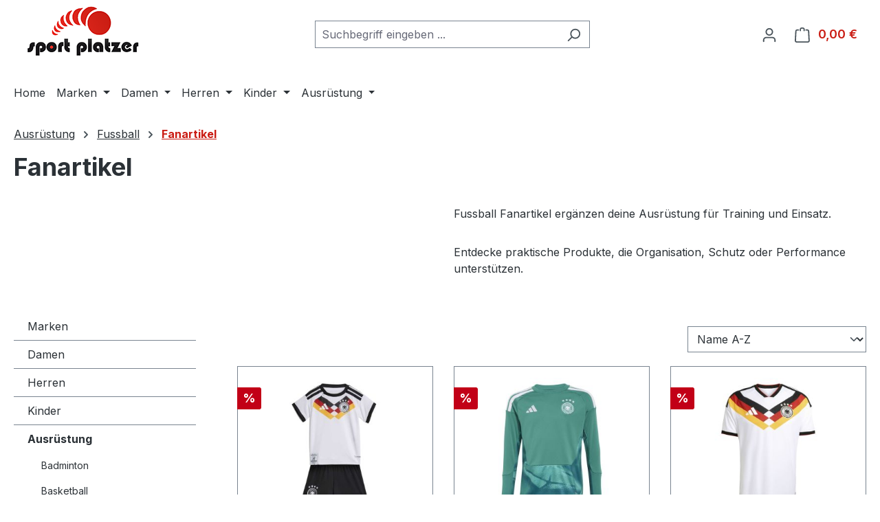

--- FILE ---
content_type: text/html; charset=UTF-8
request_url: https://www.sport-platzer.de/ausruestung/fussball/fanartikel/
body_size: 30867
content:
<!DOCTYPE html>
<html lang="de-DE"
      itemscope="itemscope"
      itemtype="https://schema.org/WebPage">


    
                            
    <head>
                                    <meta charset="utf-8">
            
                            <meta name="viewport"
                      content="width=device-width, initial-scale=1, shrink-to-fit=no">
            
                            <meta name="author"
                      content="">
                <meta name="robots"
                      content="index,follow">
                <meta name="revisit-after"
                      content="15 days">
                <meta name="keywords"
                      content="Fanartikel, Sportbekleidung, Sportschuhe, Training, Outdoor, Sport Platzer, Sportausrüstung, Zubehör, Equipment, Training Zubehör">
                <meta name="description"
                      content="Fussball Fanartikel als praktische Ergänzung für Training und Alltag. Funktional und vielseitig nutzbar.">
            
                                                <meta property="og:url"
                          content="https://www.sport-platzer.de/Ausruestung/Fussball/Fanartikel/">
                    <meta property="og:type"
                          content="website">
                    <meta property="og:site_name"
                          content="Sport Platzer">
                    <meta property="og:title"
                          content="Fussball Fanartikel für Training &amp; Einsatz | Sport Platzer">
                    <meta property="og:description"
                          content="Fussball Fanartikel als praktische Ergänzung für Training und Alltag. Funktional und vielseitig nutzbar.">
                    <meta property="og:image"
                          content="https://www.sport-platzer.de/media/c7/32/c4/1628177569/logo.png?ts=1628177569">

                    <meta name="twitter:card"
                          content="summary">
                    <meta name="twitter:site"
                          content="Sport Platzer">
                    <meta name="twitter:title"
                          content="Fussball Fanartikel für Training &amp; Einsatz | Sport Platzer">
                    <meta name="twitter:description"
                          content="Fussball Fanartikel als praktische Ergänzung für Training und Alltag. Funktional und vielseitig nutzbar.">
                    <meta name="twitter:image"
                          content="https://www.sport-platzer.de/media/c7/32/c4/1628177569/logo.png?ts=1628177569">
                            
                            <meta itemprop="copyrightHolder"
                      content="Sport Platzer">
                <meta itemprop="copyrightYear"
                      content="">
                <meta itemprop="isFamilyFriendly"
                      content="true">
                <meta itemprop="image"
                      content="https://www.sport-platzer.de/media/c7/32/c4/1628177569/logo.png?ts=1628177569">
            
                                            <meta name="theme-color"
                      content="#fff">
                            
                                                
                    <link rel="icon" href="https://www.sport-platzer.de/media/08/aa/28/1628177559/favicon.ico?ts=1628177559">
        
                                <link rel="apple-touch-icon"
                  href="https://www.sport-platzer.de/media/08/aa/28/1628177559/favicon.ico?ts=1628177559">
                    
                                    <link rel="canonical" href="https://www.sport-platzer.de/Ausruestung/Fussball/Fanartikel/">
                    
                    <title itemprop="name">
                Fussball Fanartikel für Training &amp; Einsatz | Sport Platzer            </title>
        
                                                                        <link rel="stylesheet"
                      href="https://www.sport-platzer.de/theme/645edefe07caaa635ff43a71d68cbf8d/css/all.css?1768838221">
                                    
                    
    <script>
        window.features = JSON.parse('\u007B\u0022V6_5_0_0\u0022\u003Atrue,\u0022v6.5.0.0\u0022\u003Atrue,\u0022V6_6_0_0\u0022\u003Atrue,\u0022v6.6.0.0\u0022\u003Atrue,\u0022V6_7_0_0\u0022\u003Atrue,\u0022v6.7.0.0\u0022\u003Atrue,\u0022V6_8_0_0\u0022\u003Afalse,\u0022v6.8.0.0\u0022\u003Afalse,\u0022DISABLE_VUE_COMPAT\u0022\u003Atrue,\u0022disable.vue.compat\u0022\u003Atrue,\u0022ACCESSIBILITY_TWEAKS\u0022\u003Atrue,\u0022accessibility.tweaks\u0022\u003Atrue,\u0022TELEMETRY_METRICS\u0022\u003Afalse,\u0022telemetry.metrics\u0022\u003Afalse,\u0022FLOW_EXECUTION_AFTER_BUSINESS_PROCESS\u0022\u003Afalse,\u0022flow.execution.after.business.process\u0022\u003Afalse,\u0022PERFORMANCE_TWEAKS\u0022\u003Afalse,\u0022performance.tweaks\u0022\u003Afalse,\u0022CACHE_CONTEXT_HASH_RULES_OPTIMIZATION\u0022\u003Afalse,\u0022cache.context.hash.rules.optimization\u0022\u003Afalse,\u0022CACHE_REWORK\u0022\u003Afalse,\u0022cache.rework\u0022\u003Afalse,\u0022DEFERRED_CART_ERRORS\u0022\u003Afalse,\u0022deferred.cart.errors\u0022\u003Afalse,\u0022PRODUCT_ANALYTICS\u0022\u003Afalse,\u0022product.analytics\u0022\u003Afalse,\u0022REPEATED_PAYMENT_FINALIZE\u0022\u003Afalse,\u0022repeated.payment.finalize\u0022\u003Afalse,\u0022METEOR_TEXT_EDITOR\u0022\u003Afalse,\u0022meteor.text.editor\u0022\u003Afalse\u007D');
    </script>
        
                                            
                                                                        <script type="text/javascript">
                    (() => {
                        if( typeof CCM === 'undefined' || !CCM) {
                                                    }else{
                            if(CCM.acceptedCookies && CCM.acceptedCookies.includes('acris-tag-manager')) {
                                document.cookie = "acris-tag-manager=1; path=/; max-age=86400";
                            }
                        }
                        window.addEventListener('CookiebotOnLoad', function (e) {
                            if(typeof Cookiebot === 'undefined' || !Cookiebot) {
                                                            }else {
                                gtag('consent', 'update', {
                                    'security_storage': 'granted'
                                });
                            }
                        }, false);
                        window.addEventListener('CookiebotOnAccept', function (e) {
                            if(typeof Cookiebot === 'undefined' || !Cookiebot) {
                                                            }else {
                                if (Cookiebot.consent.marketing) {
                                    document.cookie = "acris-tag-manager=1; path=/; max-age=86400";
                                }
                            }
                        }, false);
                    })();
                </script>
                                        <script type="text/plain"
                        data-acris-tag-manager-app="true"
                        data-acris-tag-manager-app-options="{&quot;context&quot;:{&quot;controllerName&quot;:&quot;navigation&quot;,&quot;controllerAction&quot;:&quot;index&quot;,&quot;currency&quot;:{&quot;isoCode&quot;:&quot;EUR&quot;}}}"
                        data-acristagmanagercookie="true">
                    (function(w,d,s,l,i){w[l]=w[l]||[];w[l].push({'gtm.start':
                            new Date().getTime(),event:'gtm.js'});var f=d.getElementsByTagName(s)[0],
                        j=d.createElement(s),dl=l!='dataLayer'?'&l='+l:'';j.async=true;j.src=
                        'https://www.googletagmanager.com/gtm.js?id='+i+dl;f.parentNode.insertBefore(j,f);
                    })(window,document,'script','dataLayer','GTM-5XJWTGCJ');
                </script>
                                                    <script type="text/plain"
                            data-acris-tag-manager-app-data-layer="true"
                            data-acristagmanagercookie="true">
                            dataLayer.push({event: null, ecommerce: null, google_tag_params: null});
    dataLayer.push({
                        'event': 'view_item_list',
                        'ecommerce': {
            'currencyCode': 'EUR',
                                                                'impressions': [{
                    'name': 'DFB H BABY Heimtrikotset',
                    'id': '40259\u002D01',
                    'price': '45.38',
                    'brand': '',
                    'category': '',
                    'variant': '',
                    'list': 'Category',                    'position': '1'
                },{
                    'name': 'DFB H GL JSY LY',
                    'id': '40258\u002D04',
                    'price': '64.29',
                    'brand': '',
                    'category': '',
                    'variant': '',
                    'list': 'Category',                    'position': '2'
                },{
                    'name': 'DFB H JSY AUTHENTIC Heimtrikot',
                    'id': '40260\u002D01',
                    'price': '113.45',
                    'brand': '',
                    'category': '',
                    'variant': '',
                    'list': 'Category',                    'position': '3'
                },{
                    'name': 'DFB H JSY CRO W',
                    'id': '40245\u002D02',
                    'price': '64.29',
                    'brand': '',
                    'category': '',
                    'variant': '',
                    'list': 'Category',                    'position': '4'
                },{
                    'name': 'DFB H JSY Y Kinder Heimtrikot Deutschland',
                    'id': '40246\u002D02',
                    'price': '56.72',
                    'brand': '',
                    'category': '',
                    'variant': '',
                    'list': 'Category',                    'position': '5'
                },{
                    'name': 'DFB H SHO Y Kinder Deutschland Hose',
                    'id': '40247\u002D04',
                    'price': '30.25',
                    'brand': '',
                    'category': '',
                    'variant': '',
                    'list': 'Category',                    'position': '6'
                },{
                    'name': 'OE TEE Euro 2024 T-Shirt schwarz',
                    'id': '31752\u002D04',
                    'price': '22.69',
                    'brand': '',
                    'category': '',
                    'variant': '',
                    'list': 'Category',                    'position': '7'
                },{
                    'name': 'OE TEE Euro 2024 T-Shirt weiß',
                    'id': '31775\u002D05',
                    'price': '22.69',
                    'brand': '',
                    'category': '',
                    'variant': '',
                    'list': 'Category',                    'position': '8'
                },],
                                            },
                                            'google_tag_params': {
                'ecomm_pagetype': 'category',
                'ecomm_prodid': '["40259\u002D01","40258\u002D04","40260\u002D01","40245\u002D02","40246\u002D02","40247\u002D04","31752\u002D04","31775\u002D05"]',
                'ecomm_category': ''
            }
                });
                    </script>
                                                                                                
            <script>
                                    window.gtagActive = true;
                    window.gtagURL = 'https://www.googletagmanager.com/gtag/js?id=G-QBMW1LS9JN';
                                        window.controllerName = 'navigation';
                                        window.actionName = 'index';
                    window.activeRoute = 'frontend.navigation.page';
                    window.trackOrders = '1';
                    window.gtagTrackingId = 'G-QBMW1LS9JN';
                    window.dataLayer = window.dataLayer || [];
                    window.gtagConfig = {
                        'anonymize_ip': '1',
                        'cookie_domain': 'none',
                        'cookie_prefix': '_swag_ga',
                    };

                    function gtag() { dataLayer.push(arguments); }
                            </script>
            
                                        <script>
                (() => {
                    const analyticsStorageEnabled = document.cookie.split(';').some((item) => item.trim().includes('google-analytics-enabled=1'));
                    const adsEnabled = document.cookie.split(';').some((item) => item.trim().includes('google-ads-enabled=1'));

                    // Always set default consent (only denied is allowed with default)
                    gtag('consent', 'default', {
                        'ad_user_data': 'denied',
                        'ad_storage': 'denied',
                        'ad_personalization': 'denied',
                        'analytics_storage': 'denied'
                    });

                    // Only update consents that were granted
                    const consentUpdate = {};

                    if (adsEnabled) {
                        consentUpdate.ad_user_data = 'granted';
                        consentUpdate.ad_storage = 'granted';
                        consentUpdate.ad_personalization = 'granted';
                    }

                    if (analyticsStorageEnabled) {
                        consentUpdate.analytics_storage = 'granted';
                    }

                    if (Object.keys(consentUpdate).length > 0) {
                        gtag('consent', 'update', consentUpdate);
                    }
                })();
            </script>
            
    

    <!-- Shopware Analytics -->
    <script>
        window.shopwareAnalytics = {
            trackingId: '',
            merchantConsent: true,
            debug: false,
            storefrontController: 'Navigation',
            storefrontAction: 'index',
            storefrontRoute: 'frontend.navigation.page',
            storefrontCmsPageType:  'product_list' ,
        };
    </script>
    <!-- End Shopware Analytics -->
        

                            
            
                
                                    <script>
                    window.useDefaultCookieConsent = true;
                </script>
                    
                                                    <script>
                window.activeNavigationId = 'e88932e040c844e89ada1afcef3eb348';
                window.activeRoute = 'frontend.navigation.page';
                window.activeRouteParameters = '\u007B\u0022_httpCache\u0022\u003Atrue,\u0022navigationId\u0022\u003A\u0022e88932e040c844e89ada1afcef3eb348\u0022\u007D';
                window.router = {
                    'frontend.cart.offcanvas': '/checkout/offcanvas',
                    'frontend.cookie.offcanvas': '/cookie/offcanvas',
                    'frontend.cookie.groups': '/cookie/groups',
                    'frontend.checkout.finish.page': '/checkout/finish',
                    'frontend.checkout.info': '/widgets/checkout/info',
                    'frontend.menu.offcanvas': '/widgets/menu/offcanvas',
                    'frontend.cms.page': '/widgets/cms',
                    'frontend.cms.navigation.page': '/widgets/cms/navigation',
                    'frontend.country.country-data': '/country/country-state-data',
                    'frontend.app-system.generate-token': '/app-system/Placeholder/generate-token',
                    'frontend.gateway.context': '/gateway/context',
                    'frontend.cookie.consent.offcanvas': '/cookie/consent-offcanvas',
                    'frontend.account.login.page': '/account/login',
                    };
                window.salesChannelId = 'd289fa4288a74a1ab55c4661d6db79d8';
            </script>
        
    

        
    <script>
        window.router['widgets.swag.cmsExtensions.quickview'] = '/swag/cms-extensions/quickview';
        window.router['widgets.swag.cmsExtensions.quickview.variant'] = '/swag/cms-extensions/quickview/variant';
    </script>


    <script>
        window.router['frontend.shopware_analytics.customer.data'] = '/storefront/script/shopware-analytics-customer'
    </script>

                                <script>
                
                window.breakpoints = JSON.parse('\u007B\u0022xs\u0022\u003A0,\u0022sm\u0022\u003A576,\u0022md\u0022\u003A768,\u0022lg\u0022\u003A992,\u0022xl\u0022\u003A1200,\u0022xxl\u0022\u003A1400\u007D');
            </script>
        
        
                        
                        
    <script>
        window.validationMessages = JSON.parse('\u007B\u0022required\u0022\u003A\u0022Die\u0020Eingabe\u0020darf\u0020nicht\u0020leer\u0020sein.\u0022,\u0022email\u0022\u003A\u0022Ung\\u00fcltige\u0020E\u002DMail\u002DAdresse.\u0020Die\u0020E\u002DMail\u0020ben\\u00f6tigt\u0020das\u0020Format\u0020\\\u0022nutzer\u0040beispiel.de\\\u0022.\u0022,\u0022confirmation\u0022\u003A\u0022Ihre\u0020Eingaben\u0020sind\u0020nicht\u0020identisch.\u0022,\u0022minLength\u0022\u003A\u0022Die\u0020Eingabe\u0020ist\u0020zu\u0020kurz.\u0022,\u0022grecaptcha\u0022\u003A\u0022Bitte\u0020akzeptieren\u0020Sie\u0020die\u0020technisch\u0020erforderlichen\u0020Cookies,\u0020um\u0020die\u0020reCAPTCHA\u002D\\u00dcberpr\\u00fcfung\u0020zu\u0020erm\\u00f6glichen.\u0022\u007D');
    </script>
        
                                                            <script>
                        window.themeJsPublicPath = 'https://www.sport-platzer.de/theme/645edefe07caaa635ff43a71d68cbf8d/js/';
                    </script>
                                            <script type="text/javascript" src="https://www.sport-platzer.de/theme/645edefe07caaa635ff43a71d68cbf8d/js/storefront/storefront.js?1768838221" defer></script>
                                            <script type="text/javascript" src="https://www.sport-platzer.de/theme/645edefe07caaa635ff43a71d68cbf8d/js/swag-pay-pal/swag-pay-pal.js?1768838221" defer></script>
                                            <script type="text/javascript" src="https://www.sport-platzer.de/theme/645edefe07caaa635ff43a71d68cbf8d/js/swag-cms-extensions/swag-cms-extensions.js?1768838221" defer></script>
                                            <script type="text/javascript" src="https://www.sport-platzer.de/theme/645edefe07caaa635ff43a71d68cbf8d/js/swag-amazon-pay/swag-amazon-pay.js?1768838221" defer></script>
                                            <script type="text/javascript" src="https://www.sport-platzer.de/theme/645edefe07caaa635ff43a71d68cbf8d/js/swag-analytics/swag-analytics.js?1768838221" defer></script>
                                            <script type="text/javascript" src="https://www.sport-platzer.de/theme/645edefe07caaa635ff43a71d68cbf8d/js/acris-tag-manager-app-c-s/acris-tag-manager-app-c-s.js?1768838221" defer></script>
                                                        

    
        </head>

        <body class="is-ctl-navigation is-act-index is-active-route-frontend-navigation-page">

            
                
    
    
            <div id="page-top" class="skip-to-content bg-primary-subtle text-primary-emphasis overflow-hidden" tabindex="-1">
            <div class="container skip-to-content-container d-flex justify-content-center visually-hidden-focusable">
                                                                                        <a href="#content-main" class="skip-to-content-link d-inline-flex text-decoration-underline m-1 p-2 fw-bold gap-2">
                                Zum Hauptinhalt springen
                            </a>
                                            
                                                                        <a href="#header-main-search-input" class="skip-to-content-link d-inline-flex text-decoration-underline m-1 p-2 fw-bold gap-2 d-none d-sm-block">
                                Zur Suche springen
                            </a>
                                            
                                                                        <a href="#main-navigation-menu" class="skip-to-content-link d-inline-flex text-decoration-underline m-1 p-2 fw-bold gap-2 d-none d-lg-block">
                                Zur Hauptnavigation springen
                            </a>
                                                                        </div>
        </div>
        
                        <noscript><iframe src="https://www.googletagmanager.com/ns.html?id=GTM-5XJWTGCJ"
                          height="0" width="0" style="display:none;visibility:hidden"></iframe></noscript>
                    <noscript class="noscript-main">
                
    <div role="alert"
         aria-live="polite"
         class="alert alert-info d-flex align-items-center">

                                                                        
                                                    <span class="icon icon-info" aria-hidden="true">
                                        <svg xmlns="http://www.w3.org/2000/svg" xmlns:xlink="http://www.w3.org/1999/xlink" width="24" height="24" viewBox="0 0 24 24"><defs><path d="M12 7c.5523 0 1 .4477 1 1s-.4477 1-1 1-1-.4477-1-1 .4477-1 1-1zm1 9c0 .5523-.4477 1-1 1s-1-.4477-1-1v-5c0-.5523.4477-1 1-1s1 .4477 1 1v5zm11-4c0 6.6274-5.3726 12-12 12S0 18.6274 0 12 5.3726 0 12 0s12 5.3726 12 12zM12 2C6.4772 2 2 6.4772 2 12s4.4772 10 10 10 10-4.4772 10-10S17.5228 2 12 2z" id="icons-default-info" /></defs><use xlink:href="#icons-default-info" fill="#758CA3" fill-rule="evenodd" /></svg>
                    </span>                                                    
                                    
                    <div class="alert-content-container">
                                                    
                                                            Um unseren Shop in vollem Umfang nutzen zu können, empfehlen wir Ihnen Javascript in Ihrem Browser zu aktivieren.
                                    
                                                                </div>
            </div>
            </noscript>
        

                                
    
        <header class="header-main">
                            <div class="container">
                                    <div class="top-bar d-none d-lg-block">
        
                        </div>
    
            <div class="row align-items-center header-row">
                            <div class="col-12 col-lg-auto header-logo-col pb-sm-2 my-3 m-lg-0">
                        <div class="header-logo-main text-center">
                    <a class="header-logo-main-link"
               href="/"
               title="Zur Startseite gehen">
                                    <picture class="header-logo-picture d-block m-auto">
                                                                            
                                                                            
                                                                                    <img src="https://www.sport-platzer.de/media/c7/32/c4/1628177569/logo.png?ts=1628177569"
                                     alt="Zur Startseite gehen"
                                     class="img-fluid header-logo-main-img">
                                                                        </picture>
                            </a>
            </div>
                </div>
            
                            <div class="col-12 order-2 col-sm order-sm-1 header-search-col">
                    <div class="row">
                        <div class="col-sm-auto d-none d-sm-block d-lg-none">
                                                            <div class="nav-main-toggle">
                                                                            <button
                                            class="btn nav-main-toggle-btn header-actions-btn"
                                            type="button"
                                            data-off-canvas-menu="true"
                                            aria-label="Menü"
                                        >
                                                                                            <span class="icon icon-stack" aria-hidden="true">
                                        <svg xmlns="http://www.w3.org/2000/svg" xmlns:xlink="http://www.w3.org/1999/xlink" width="24" height="24" viewBox="0 0 24 24"><defs><path d="M3 13c-.5523 0-1-.4477-1-1s.4477-1 1-1h18c.5523 0 1 .4477 1 1s-.4477 1-1 1H3zm0-7c-.5523 0-1-.4477-1-1s.4477-1 1-1h18c.5523 0 1 .4477 1 1s-.4477 1-1 1H3zm0 14c-.5523 0-1-.4477-1-1s.4477-1 1-1h18c.5523 0 1 .4477 1 1s-.4477 1-1 1H3z" id="icons-default-stack" /></defs><use xlink:href="#icons-default-stack" fill="#758CA3" fill-rule="evenodd" /></svg>
                    </span>                                                                                    </button>
                                                                    </div>
                                                    </div>
                        <div class="col">
                            
    <div class="collapse"
         id="searchCollapse">
        <div class="header-search my-2 m-sm-auto">
                            <form action="/search"
                      method="get"
                      data-search-widget="true"
                      data-search-widget-options="{&quot;searchWidgetMinChars&quot;:2}"
                      data-url="/suggest?search="
                      class="header-search-form js-search-form">
                                            <div class="input-group">
                                                            <input
                                    type="search"
                                    id="header-main-search-input"
                                    name="search"
                                    class="form-control header-search-input"
                                    autocomplete="off"
                                    autocapitalize="off"
                                    placeholder="Suchbegriff eingeben ..."
                                    aria-label="Suchbegriff eingeben ..."
                                    role="combobox"
                                    aria-autocomplete="list"
                                    aria-controls="search-suggest-listbox"
                                    aria-expanded="false"
                                    aria-describedby="search-suggest-result-info"
                                    value="">
                            
                                                            <button type="submit"
                                        class="btn header-search-btn"
                                        aria-label="Suchen">
                                    <span class="header-search-icon">
                                        <span class="icon icon-search" aria-hidden="true">
                                        <svg xmlns="http://www.w3.org/2000/svg" xmlns:xlink="http://www.w3.org/1999/xlink" width="24" height="24" viewBox="0 0 24 24"><defs><path d="M10.0944 16.3199 4.707 21.707c-.3905.3905-1.0237.3905-1.4142 0-.3905-.3905-.3905-1.0237 0-1.4142L8.68 14.9056C7.6271 13.551 7 11.8487 7 10c0-4.4183 3.5817-8 8-8s8 3.5817 8 8-3.5817 8-8 8c-1.8487 0-3.551-.627-4.9056-1.6801zM15 16c3.3137 0 6-2.6863 6-6s-2.6863-6-6-6-6 2.6863-6 6 2.6863 6 6 6z" id="icons-default-search" /></defs><use xlink:href="#icons-default-search" fill="#758CA3" fill-rule="evenodd" /></svg>
                    </span>                                    </span>
                                </button>
                            
                                                            <button class="btn header-close-btn js-search-close-btn d-none"
                                        type="button"
                                        aria-label="Die Dropdown-Suche schließen">
                                    <span class="header-close-icon">
                                        <span class="icon icon-x" aria-hidden="true">
                                        <svg xmlns="http://www.w3.org/2000/svg" xmlns:xlink="http://www.w3.org/1999/xlink" width="24" height="24" viewBox="0 0 24 24"><defs><path d="m10.5858 12-7.293-7.2929c-.3904-.3905-.3904-1.0237 0-1.4142.3906-.3905 1.0238-.3905 1.4143 0L12 10.5858l7.2929-7.293c.3905-.3904 1.0237-.3904 1.4142 0 .3905.3906.3905 1.0238 0 1.4143L13.4142 12l7.293 7.2929c.3904.3905.3904 1.0237 0 1.4142-.3906.3905-1.0238.3905-1.4143 0L12 13.4142l-7.2929 7.293c-.3905.3904-1.0237.3904-1.4142 0-.3905-.3906-.3905-1.0238 0-1.4143L10.5858 12z" id="icons-default-x" /></defs><use xlink:href="#icons-default-x" fill="#758CA3" fill-rule="evenodd" /></svg>
                    </span>                                    </span>
                                </button>
                                                    </div>
                                    </form>
                    </div>
    </div>
                        </div>
                    </div>
                </div>
            
                            <div class="col-12 order-1 col-sm-auto order-sm-2 header-actions-col">
                    <div class="row g-0">
                                                    <div class="col d-sm-none">
                                <div class="menu-button">
                                                                            <button
                                            class="btn nav-main-toggle-btn header-actions-btn"
                                            type="button"
                                            data-off-canvas-menu="true"
                                            aria-label="Menü"
                                        >
                                                                                            <span class="icon icon-stack" aria-hidden="true">
                                        <svg xmlns="http://www.w3.org/2000/svg" xmlns:xlink="http://www.w3.org/1999/xlink" width="24" height="24" viewBox="0 0 24 24"><use xlink:href="#icons-default-stack" fill="#758CA3" fill-rule="evenodd" /></svg>
                    </span>                                                                                    </button>
                                                                    </div>
                            </div>
                        
                                                    <div class="col-auto d-sm-none">
                                <div class="search-toggle">
                                    <button class="btn header-actions-btn search-toggle-btn js-search-toggle-btn collapsed"
                                            type="button"
                                            data-bs-toggle="collapse"
                                            data-bs-target="#searchCollapse"
                                            aria-expanded="false"
                                            aria-controls="searchCollapse"
                                            aria-label="Suchen">
                                        <span class="icon icon-search" aria-hidden="true">
                                        <svg xmlns="http://www.w3.org/2000/svg" xmlns:xlink="http://www.w3.org/1999/xlink" width="24" height="24" viewBox="0 0 24 24"><use xlink:href="#icons-default-search" fill="#758CA3" fill-rule="evenodd" /></svg>
                    </span>                                    </button>
                                </div>
                            </div>
                        
                        
                                                    <div class="col-auto">
                                <div class="account-menu">
                                        <div class="dropdown">
                    <button class="btn account-menu-btn header-actions-btn"
                    type="button"
                    id="accountWidget"
                    data-account-menu="true"
                    data-bs-toggle="dropdown"
                    aria-haspopup="true"
                    aria-expanded="false"
                    aria-label="Ihr Konto"
                    title="Ihr Konto">
                <span class="icon icon-avatar" aria-hidden="true">
                                        <svg xmlns="http://www.w3.org/2000/svg" xmlns:xlink="http://www.w3.org/1999/xlink" width="24" height="24" viewBox="0 0 24 24"><defs><path d="M12 3C9.7909 3 8 4.7909 8 7c0 2.2091 1.7909 4 4 4 2.2091 0 4-1.7909 4-4 0-2.2091-1.7909-4-4-4zm0-2c3.3137 0 6 2.6863 6 6s-2.6863 6-6 6-6-2.6863-6-6 2.6863-6 6-6zM4 22.099c0 .5523-.4477 1-1 1s-1-.4477-1-1V20c0-2.7614 2.2386-5 5-5h10.0007c2.7614 0 5 2.2386 5 5v2.099c0 .5523-.4477 1-1 1s-1-.4477-1-1V20c0-1.6569-1.3431-3-3-3H7c-1.6569 0-3 1.3431-3 3v2.099z" id="icons-default-avatar" /></defs><use xlink:href="#icons-default-avatar" fill="#758CA3" fill-rule="evenodd" /></svg>
                    </span>            </button>
        
                    <div class="dropdown-menu dropdown-menu-end account-menu-dropdown js-account-menu-dropdown"
                 aria-labelledby="accountWidget">
                


                                    
            

            <div class="offcanvas-header">
                            <button class="btn btn-secondary offcanvas-close js-offcanvas-close">
                                            <span class="icon icon-x icon-sm" aria-hidden="true">
                                        <svg xmlns="http://www.w3.org/2000/svg" xmlns:xlink="http://www.w3.org/1999/xlink" width="24" height="24" viewBox="0 0 24 24"><use xlink:href="#icons-default-x" fill="#758CA3" fill-rule="evenodd" /></svg>
                    </span>                    
                                            Menü schließen
                                    </button>
                    </div>
    
            <div class="offcanvas-body">
                <div class="account-menu">
                                    <div class="dropdown-header account-menu-header">
                    Ihr Konto
                </div>
                    
                                    <div class="account-menu-login">
                                            <a href="/account/login"
                           title="Anmelden"
                           class="btn btn-primary account-menu-login-button">
                            Anmelden
                        </a>
                    
                                            <div class="account-menu-register">
                            oder
                            <a href="/account/login"
                               title="Registrieren">
                                registrieren
                            </a>
                        </div>
                                    </div>
                    
                    <div class="account-menu-links">
                    <div class="header-account-menu">
        <div class="card account-menu-inner">
                                        
                                                <nav class="list-group list-group-flush account-aside-list-group">
                                                                                    <a href="/account"
                                   title="Übersicht"
                                   class="list-group-item list-group-item-action account-aside-item"
                                   >
                                    Übersicht
                                </a>
                            
                                                            <a href="/account/profile"
                                   title="Persönliches Profil"
                                   class="list-group-item list-group-item-action account-aside-item"
                                   >
                                    Persönliches Profil
                                </a>
                            
                                                                                                                            <a href="/account/address"
                                   title="Adressen"
                                   class="list-group-item list-group-item-action account-aside-item"
                                   >
                                    Adressen
                                </a>
                            
                                                            <a href="/account/order"
                                   title="Bestellungen"
                                   class="list-group-item list-group-item-action account-aside-item"
                                   >
                                    Bestellungen
                                </a>
                                                                        </nav>
                            
                                                </div>
    </div>
            </div>
            </div>
        </div>
                </div>
            </div>
                                </div>
                            </div>
                        
                                                    <div class="col-auto">
                                <div
                                    class="header-cart"
                                    data-off-canvas-cart="true"
                                >
                                    <a
                                        class="btn header-cart-btn header-actions-btn"
                                        href="/checkout/cart"
                                        data-cart-widget="true"
                                        title="Warenkorb"
                                        aria-labelledby="cart-widget-aria-label"
                                        aria-haspopup="true"
                                    >
                                            <span class="header-cart-icon">
        <span class="icon icon-bag" aria-hidden="true">
                                        <svg xmlns="http://www.w3.org/2000/svg" xmlns:xlink="http://www.w3.org/1999/xlink" width="24" height="24" viewBox="0 0 24 24"><defs><path d="M5.892 3c.5523 0 1 .4477 1 1s-.4477 1-1 1H3.7895a1 1 0 0 0-.9986.9475l-.7895 15c-.029.5515.3946 1.0221.9987 1.0525h17.8102c.5523 0 1-.4477.9986-1.0525l-.7895-15A1 1 0 0 0 20.0208 5H17.892c-.5523 0-1-.4477-1-1s.4477-1 1-1h2.1288c1.5956 0 2.912 1.249 2.9959 2.8423l.7894 15c.0035.0788.0035.0788.0042.1577 0 1.6569-1.3432 3-3 3H3c-.079-.0007-.079-.0007-.1577-.0041-1.6546-.0871-2.9253-1.499-2.8382-3.1536l.7895-15C.8775 4.249 2.1939 3 3.7895 3H5.892zm4 2c0 .5523-.4477 1-1 1s-1-.4477-1-1V3c0-1.6569 1.3432-3 3-3h2c1.6569 0 3 1.3431 3 3v2c0 .5523-.4477 1-1 1s-1-.4477-1-1V3c0-.5523-.4477-1-1-1h-2c-.5523 0-1 .4477-1 1v2z" id="icons-default-bag" /></defs><use xlink:href="#icons-default-bag" fill="#758CA3" fill-rule="evenodd" /></svg>
                    </span>    </span>
        <span class="header-cart-total d-none d-sm-inline-block ms-sm-2">
        0,00 €
    </span>

        <span
        class="visually-hidden"
        id="cart-widget-aria-label"
    >
        Warenkorb enthält 0 Positionen. Der Gesamtwert beträgt 0,00 €.
    </span>
                                    </a>
                                </div>
                            </div>
                                            </div>
                </div>
                    </div>
                    </div>
                    </header>
    
            <div class="nav-main">
                                <div class="container">
        
                    <nav class="navbar navbar-expand-lg main-navigation-menu"
                 id="main-navigation-menu"
                 itemscope="itemscope"
                 itemtype="https://schema.org/SiteNavigationElement"
                 data-navbar="true"
                 data-navbar-options="{&quot;pathIdList&quot;:[]}"
                 aria-label="Hauptnavigation"
            >
                <div class="collapse navbar-collapse" id="main_nav">
                    <ul class="navbar-nav main-navigation-menu-list flex-wrap">
                        
                                                                                    <li class="nav-item nav-item-9582730e25464572bc95a7825403424e">
                                    <a class="nav-link main-navigation-link home-link root nav-item-9582730e25464572bc95a7825403424e-link"
                                       href="/"
                                       itemprop="url"
                                       title="Home">
                                        <span itemprop="name" class="main-navigation-link-text">Home</span>
                                    </a>
                                </li>
                                                    
                                                                                                                                                                                                                    
                                                                                                            <li class="nav-item nav-item-dd05a36a34304859afd4d6ac5de51cfc dropdown position-static">
                                                                                            <a class="nav-link nav-item-dd05a36a34304859afd4d6ac5de51cfc-link root main-navigation-link p-2 dropdown-toggle"
                                                   href="https://www.sport-platzer.de/Marken/"
                                                   data-bs-toggle="dropdown"                                                                                                      itemprop="url"
                                                   title="Marken"
                                                >
                                                                                                            <span itemprop="name" class="main-navigation-link-text">Marken</span>
                                                                                                    </a>
                                            
                                                                                                                                                <div class="dropdown-menu w-100 p-4">
                                                                
            <div class="row">
                            <div class="col">
                    <div class="navigation-flyout-category-link">
                                                                                    <a href="https://www.sport-platzer.de/Marken/"
                                   itemprop="url"
                                   title="Marken">
                                                                            Zur Kategorie Marken
                                                                    </a>
                                                                        </div>
                </div>
            
                            <div class="col-auto">
                    <button class="navigation-flyout-close js-close-flyout-menu btn-close" aria-label="Menü schließen">
                                                                                                                            </button>
                </div>
                    </div>
    
            <div class="row navigation-flyout-content">
                            <div class="col">
                    <div class="">
                                                        
                
    <div class="row navigation-flyout-categories is-level-0">
                                                        
                            <div class="col-3 ">
                                                                        <a class="nav-item nav-item-c095ccda16e148059886f10cd6304b3a nav-link nav-item-c095ccda16e148059886f10cd6304b3a-link navigation-flyout-link is-level-0"
                               href="https://www.sport-platzer.de/marken/adidas/"
                               itemprop="url"
                                                              title="Adidas">
                                <span itemprop="name">Adidas</span>
                            </a>
                                            
                                                                                </div>
                                                                    
                            <div class="col-3 navigation-flyout-col">
                                                                        <a class="nav-item nav-item-b3eaff14906b471cbd8dbc41485786fb nav-link nav-item-b3eaff14906b471cbd8dbc41485786fb-link navigation-flyout-link is-level-0"
                               href="https://www.sport-platzer.de/marken/arena/"
                               itemprop="url"
                                                              title="Arena">
                                <span itemprop="name">Arena</span>
                            </a>
                                            
                                                                                </div>
                                                                    
                            <div class="col-3 navigation-flyout-col">
                                                                        <a class="nav-item nav-item-78f3fe3fc734464b89d8dd29d5e2a9da nav-link nav-item-78f3fe3fc734464b89d8dd29d5e2a9da-link navigation-flyout-link is-level-0"
                               href="https://www.sport-platzer.de/Marken/Canyon/"
                               itemprop="url"
                                                              title="Canyon">
                                <span itemprop="name">Canyon</span>
                            </a>
                                            
                                                                                </div>
                                                                    
                            <div class="col-3 ">
                                                                        <a class="nav-item nav-item-a4cbdc527bc14c68aa984653b57730fe nav-link nav-item-a4cbdc527bc14c68aa984653b57730fe-link navigation-flyout-link is-level-0"
                               href="https://www.sport-platzer.de/marken/crocs/"
                               itemprop="url"
                                                              title="Crocs">
                                <span itemprop="name">Crocs</span>
                            </a>
                                            
                                                                                </div>
                                                                    
                            <div class="col-3 navigation-flyout-col">
                                                                        <a class="nav-item nav-item-019a3c0eb505772d9408bb47a1f2f66a nav-link nav-item-019a3c0eb505772d9408bb47a1f2f66a-link navigation-flyout-link is-level-0"
                               href="https://www.sport-platzer.de/marken/derbystar/"
                               itemprop="url"
                                                              title="Derbystar">
                                <span itemprop="name">Derbystar</span>
                            </a>
                                            
                                                                                </div>
                                                                    
                            <div class="col-3 navigation-flyout-col">
                                                                        <a class="nav-item nav-item-019a3c103a9b77aab46e31e64f2b2829 nav-link nav-item-019a3c103a9b77aab46e31e64f2b2829-link navigation-flyout-link is-level-0"
                               href="https://www.sport-platzer.de/marken/dunlop/"
                               itemprop="url"
                                                              title="Dunlop">
                                <span itemprop="name">Dunlop</span>
                            </a>
                                            
                                                                                </div>
                                                                    
                            <div class="col-3 navigation-flyout-col">
                                                                        <a class="nav-item nav-item-019aa70505127f8193c5673107bbd13a nav-link nav-item-019aa70505127f8193c5673107bbd13a-link navigation-flyout-link is-level-0"
                               href="https://www.sport-platzer.de/marken/flaxta/"
                               itemprop="url"
                                                              title="Flaxta">
                                <span itemprop="name">Flaxta</span>
                            </a>
                                            
                                                                                </div>
                                                                    
                            <div class="col-3 ">
                                                                        <a class="nav-item nav-item-a404a605d7c045fdbe187071e9bb73e5 nav-link nav-item-a404a605d7c045fdbe187071e9bb73e5-link navigation-flyout-link is-level-0"
                               href="https://www.sport-platzer.de/marken/falke/"
                               itemprop="url"
                                                              title="Falke">
                                <span itemprop="name">Falke</span>
                            </a>
                                            
                                                                                </div>
                                                                    
                            <div class="col-3 navigation-flyout-col">
                                                                        <a class="nav-item nav-item-019a3c133c5f79948784e39c52edb0d6 nav-link nav-item-019a3c133c5f79948784e39c52edb0d6-link navigation-flyout-link is-level-0"
                               href="https://www.sport-platzer.de/marken/gonso/"
                               itemprop="url"
                                                              title="Gonso">
                                <span itemprop="name">Gonso</span>
                            </a>
                                            
                                                                                </div>
                                                                    
                            <div class="col-3 navigation-flyout-col">
                                                                        <a class="nav-item nav-item-ac8b718b4fad46bba45c0de3729744ca nav-link nav-item-ac8b718b4fad46bba45c0de3729744ca-link navigation-flyout-link is-level-0"
                               href="https://www.sport-platzer.de/marken/lowa/"
                               itemprop="url"
                                                              title="Lowa">
                                <span itemprop="name">Lowa</span>
                            </a>
                                            
                                                                                </div>
                                                                    
                            <div class="col-3 navigation-flyout-col">
                                                                        <a class="nav-item nav-item-b07000c796da4b90bcd4bc833f47952b nav-link nav-item-b07000c796da4b90bcd4bc833f47952b-link navigation-flyout-link is-level-0"
                               href="https://www.sport-platzer.de/marken/schoeffel/"
                               itemprop="url"
                                                              title="Schöffel">
                                <span itemprop="name">Schöffel</span>
                            </a>
                                            
                                                                                </div>
                                                                    
                            <div class="col-3 ">
                                                                        <a class="nav-item nav-item-690d625b29e54c018dbbf3942f586b0b nav-link nav-item-690d625b29e54c018dbbf3942f586b0b-link navigation-flyout-link is-level-0"
                               href="https://www.sport-platzer.de/marken/reebok/"
                               itemprop="url"
                                                              title="Reebok">
                                <span itemprop="name">Reebok</span>
                            </a>
                                            
                                                                                </div>
                        </div>
                                            </div>
                </div>
            
                                                </div>
                                                        </div>
                                                                                                                                    </li>
                                                                                                                                                                                                                                                                
                                                                                                            <li class="nav-item nav-item-c765b2bb560c4d6782f12ba1fb180e5b dropdown position-static">
                                                                                            <a class="nav-link nav-item-c765b2bb560c4d6782f12ba1fb180e5b-link root main-navigation-link p-2 dropdown-toggle"
                                                   href="https://www.sport-platzer.de/Damen/"
                                                   data-bs-toggle="dropdown"                                                                                                      itemprop="url"
                                                   title="Damen"
                                                >
                                                                                                            <span itemprop="name" class="main-navigation-link-text">Damen</span>
                                                                                                    </a>
                                            
                                                                                                                                                <div class="dropdown-menu w-100 p-4">
                                                                
            <div class="row">
                            <div class="col">
                    <div class="navigation-flyout-category-link">
                                                                                    <a href="https://www.sport-platzer.de/Damen/"
                                   itemprop="url"
                                   title="Damen">
                                                                            Zur Kategorie Damen
                                                                    </a>
                                                                        </div>
                </div>
            
                            <div class="col-auto">
                    <button class="navigation-flyout-close js-close-flyout-menu btn-close" aria-label="Menü schließen">
                                                                                                                            </button>
                </div>
                    </div>
    
            <div class="row navigation-flyout-content">
                            <div class="col">
                    <div class="">
                                                        
                
    <div class="row navigation-flyout-categories is-level-0">
                                                        
                            <div class="col-3 ">
                                                                        <a class="nav-item nav-item-40b41bb5ef6849448b4a4abfd0d97562 nav-link nav-item-40b41bb5ef6849448b4a4abfd0d97562-link navigation-flyout-link is-level-0"
                               href="https://www.sport-platzer.de/Damen/Accessoires/"
                               itemprop="url"
                                                              title="Accessoires">
                                <span itemprop="name">Accessoires</span>
                            </a>
                                            
                                                                            
    
    <div class="navigation-flyout-categories is-level-1">
                                                        
                            <div class="">
                                                                        <a class="nav-item nav-item-31dcaff4d178492b9fb992c64b5697eb nav-link nav-item-31dcaff4d178492b9fb992c64b5697eb-link navigation-flyout-link is-level-1"
                               href="https://www.sport-platzer.de/Damen/Accessoires/Handschuhe/"
                               itemprop="url"
                                                              title="Handschuhe">
                                <span itemprop="name">Handschuhe</span>
                            </a>
                                            
                                                                                </div>
                                                                    
                            <div class="navigation-flyout-col">
                                                                        <a class="nav-item nav-item-71d3eed329b24ec494e37fdf1078c4dd nav-link nav-item-71d3eed329b24ec494e37fdf1078c4dd-link navigation-flyout-link is-level-1"
                               href="https://www.sport-platzer.de/Damen/Accessoires/Muetzen-Huete-Caps/"
                               itemprop="url"
                                                              title="Mützen, Hüte, Caps">
                                <span itemprop="name">Mützen, Hüte, Caps</span>
                            </a>
                                            
                                                                                </div>
                                                                    
                            <div class="navigation-flyout-col">
                                                                        <a class="nav-item nav-item-7b0656f3a38f40f7acd6456ab24f7553 nav-link nav-item-7b0656f3a38f40f7acd6456ab24f7553-link navigation-flyout-link is-level-1"
                               href="https://www.sport-platzer.de/Damen/Accessoires/Socken/"
                               itemprop="url"
                                                              title="Socken">
                                <span itemprop="name">Socken</span>
                            </a>
                                            
                                                                                </div>
                                                                    
                            <div class="">
                                                                        <a class="nav-item nav-item-fc9ca07323ef403bb219a17bde731e36 nav-link nav-item-fc9ca07323ef403bb219a17bde731e36-link navigation-flyout-link is-level-1"
                               href="https://www.sport-platzer.de/Damen/Accessoires/Sonstige/"
                               itemprop="url"
                                                              title="Sonstige">
                                <span itemprop="name">Sonstige</span>
                            </a>
                                            
                                                                                </div>
                                                                    
                            <div class="navigation-flyout-col">
                                                                        <a class="nav-item nav-item-65343fc210204961820091cbe692c996 nav-link nav-item-65343fc210204961820091cbe692c996-link navigation-flyout-link is-level-1"
                               href="https://www.sport-platzer.de/Damen/Accessoires/Tuecher-Schals/"
                               itemprop="url"
                                                              title="Tücher, Schals">
                                <span itemprop="name">Tücher, Schals</span>
                            </a>
                                            
                                                                                </div>
                        </div>
                                                            </div>
                                                                    
                            <div class="col-3 navigation-flyout-col">
                                                                        <a class="nav-item nav-item-bd0969700abb4a2ea69fdab2d79acab3 nav-link nav-item-bd0969700abb4a2ea69fdab2d79acab3-link navigation-flyout-link is-level-0"
                               href="https://www.sport-platzer.de/Damen/Bademode/"
                               itemprop="url"
                                                              title="Bademode">
                                <span itemprop="name">Bademode</span>
                            </a>
                                            
                                                                            
    
    <div class="navigation-flyout-categories is-level-1">
                                                        
                            <div class="">
                                                                        <a class="nav-item nav-item-fd31fcc7220d47fd8358db863ea72124 nav-link nav-item-fd31fcc7220d47fd8358db863ea72124-link navigation-flyout-link is-level-1"
                               href="https://www.sport-platzer.de/Damen/Bademode/Badeanzuege/"
                               itemprop="url"
                                                              title="Badeanzüge">
                                <span itemprop="name">Badeanzüge</span>
                            </a>
                                            
                                                                                </div>
                                                                    
                            <div class="navigation-flyout-col">
                                                                        <a class="nav-item nav-item-c1a04a2d91ea4ccba7e783922a45a8cf nav-link nav-item-c1a04a2d91ea4ccba7e783922a45a8cf-link navigation-flyout-link is-level-1"
                               href="https://www.sport-platzer.de/Damen/Bademode/Badeshorts/"
                               itemprop="url"
                                                              title="Badeshorts">
                                <span itemprop="name">Badeshorts</span>
                            </a>
                                            
                                                                                </div>
                                                                    
                            <div class="navigation-flyout-col">
                                                                        <a class="nav-item nav-item-bc5cba7f7a3347b5bab6f63cc41f4be4 nav-link nav-item-bc5cba7f7a3347b5bab6f63cc41f4be4-link navigation-flyout-link is-level-1"
                               href="https://www.sport-platzer.de/Damen/Bademode/Bikinis/"
                               itemprop="url"
                                                              title="Bikinis">
                                <span itemprop="name">Bikinis</span>
                            </a>
                                            
                                                                                </div>
                                                                    
                            <div class="">
                                                                        <a class="nav-item nav-item-2ee8a71d9eef442d96188b47eb99a58b nav-link nav-item-2ee8a71d9eef442d96188b47eb99a58b-link navigation-flyout-link is-level-1"
                               href="https://www.sport-platzer.de/Damen/Bademode/Tankini/"
                               itemprop="url"
                                                              title="Tankini">
                                <span itemprop="name">Tankini</span>
                            </a>
                                            
                                                                                </div>
                        </div>
                                                            </div>
                                                                    
                            <div class="col-3 navigation-flyout-col">
                                                                        <a class="nav-item nav-item-a5cdec978bc94bc6b3de5c0181586b93 nav-link nav-item-a5cdec978bc94bc6b3de5c0181586b93-link navigation-flyout-link is-level-0"
                               href="https://www.sport-platzer.de/Damen/Blusen/"
                               itemprop="url"
                                                              title="Blusen">
                                <span itemprop="name">Blusen</span>
                            </a>
                                            
                                                                                </div>
                                                                    
                            <div class="col-3 ">
                                                                        <a class="nav-item nav-item-6e5688aa2d804ad7a2d51dc2d129c6cd nav-link nav-item-6e5688aa2d804ad7a2d51dc2d129c6cd-link navigation-flyout-link is-level-0"
                               href="https://www.sport-platzer.de/Damen/Hosen/"
                               itemprop="url"
                                                              title="Hosen">
                                <span itemprop="name">Hosen</span>
                            </a>
                                            
                                                                            
    
    <div class="navigation-flyout-categories is-level-1">
                                                        
                            <div class="">
                                                                        <a class="nav-item nav-item-075ba74b704944eaa75a4366bb6ff084 nav-link nav-item-075ba74b704944eaa75a4366bb6ff084-link navigation-flyout-link is-level-1"
                               href="https://www.sport-platzer.de/Damen/Hosen/34-Hosen/"
                               itemprop="url"
                                                              title="3/4 Hosen">
                                <span itemprop="name">3/4 Hosen</span>
                            </a>
                                            
                                                                                </div>
                                                                    
                            <div class="navigation-flyout-col">
                                                                        <a class="nav-item nav-item-d8533cdd870845f484fad55f2e4e633f nav-link nav-item-d8533cdd870845f484fad55f2e4e633f-link navigation-flyout-link is-level-1"
                               href="https://www.sport-platzer.de/Damen/Hosen/kurze-Hosen/"
                               itemprop="url"
                                                              title="kurze Hosen">
                                <span itemprop="name">kurze Hosen</span>
                            </a>
                                            
                                                                                </div>
                                                                    
                            <div class="navigation-flyout-col">
                                                                        <a class="nav-item nav-item-c981ed71d54b4822bcf4006d1bf336a8 nav-link nav-item-c981ed71d54b4822bcf4006d1bf336a8-link navigation-flyout-link is-level-1"
                               href="https://www.sport-platzer.de/Damen/Hosen/Laufhosen/"
                               itemprop="url"
                                                              title="Laufhosen">
                                <span itemprop="name">Laufhosen</span>
                            </a>
                                            
                                                                                </div>
                                                                    
                            <div class="">
                                                                        <a class="nav-item nav-item-7c81c55a38884937b99a989512de8677 nav-link nav-item-7c81c55a38884937b99a989512de8677-link navigation-flyout-link is-level-1"
                               href="https://www.sport-platzer.de/Damen/Hosen/Outdoorhosen/"
                               itemprop="url"
                                                              title="Outdoorhosen">
                                <span itemprop="name">Outdoorhosen</span>
                            </a>
                                            
                                                                                </div>
                                                                    
                            <div class="navigation-flyout-col">
                                                                        <a class="nav-item nav-item-ba22294738ab41df8ddd437500f19eb8 nav-link nav-item-ba22294738ab41df8ddd437500f19eb8-link navigation-flyout-link is-level-1"
                               href="https://www.sport-platzer.de/Damen/Hosen/Skihosen/"
                               itemprop="url"
                                                              title="Skihosen">
                                <span itemprop="name">Skihosen</span>
                            </a>
                                            
                                                                                </div>
                                                                    
                            <div class="navigation-flyout-col">
                                                                        <a class="nav-item nav-item-2538b8ffef9e453abbb0754516d429d2 nav-link nav-item-2538b8ffef9e453abbb0754516d429d2-link navigation-flyout-link is-level-1"
                               href="https://www.sport-platzer.de/Damen/Hosen/Trainingshosen/"
                               itemprop="url"
                                                              title="Trainingshosen">
                                <span itemprop="name">Trainingshosen</span>
                            </a>
                                            
                                                                                </div>
                        </div>
                                                            </div>
                                                                    
                            <div class="col-3 navigation-flyout-col">
                                                                        <a class="nav-item nav-item-ca4381bb6d114aed9ed8ad1a1311363d nav-link nav-item-ca4381bb6d114aed9ed8ad1a1311363d-link navigation-flyout-link is-level-0"
                               href="https://www.sport-platzer.de/Damen/Jacken/"
                               itemprop="url"
                                                              title="Jacken">
                                <span itemprop="name">Jacken</span>
                            </a>
                                            
                                                                            
    
    <div class="navigation-flyout-categories is-level-1">
                                                        
                            <div class="">
                                                                        <a class="nav-item nav-item-fc5a7b9133c048578c07fdc28c9f39f3 nav-link nav-item-fc5a7b9133c048578c07fdc28c9f39f3-link navigation-flyout-link is-level-1"
                               href="https://www.sport-platzer.de/Damen/Jacken/Fleecejacken/"
                               itemprop="url"
                                                              title="Fleecejacken">
                                <span itemprop="name">Fleecejacken</span>
                            </a>
                                            
                                                                                </div>
                                                                    
                            <div class="navigation-flyout-col">
                                                                        <a class="nav-item nav-item-01dc5efc63ca4d37beccfc27f2272a76 nav-link nav-item-01dc5efc63ca4d37beccfc27f2272a76-link navigation-flyout-link is-level-1"
                               href="https://www.sport-platzer.de/Damen/Jacken/Laufjacken/"
                               itemprop="url"
                                                              title="Laufjacken">
                                <span itemprop="name">Laufjacken</span>
                            </a>
                                            
                                                                                </div>
                                                                    
                            <div class="navigation-flyout-col">
                                                                        <a class="nav-item nav-item-1ce372786439407daf9027d1bd926161 nav-link nav-item-1ce372786439407daf9027d1bd926161-link navigation-flyout-link is-level-1"
                               href="https://www.sport-platzer.de/Damen/Jacken/Maentel/"
                               itemprop="url"
                                                              title="Mäntel">
                                <span itemprop="name">Mäntel</span>
                            </a>
                                            
                                                                                </div>
                                                                    
                            <div class="">
                                                                        <a class="nav-item nav-item-c45f7372c7c84070827d0b2f680c0442 nav-link nav-item-c45f7372c7c84070827d0b2f680c0442-link navigation-flyout-link is-level-1"
                               href="https://www.sport-platzer.de/Damen/Jacken/Outdoorjacken/"
                               itemprop="url"
                                                              title="Outdoorjacken">
                                <span itemprop="name">Outdoorjacken</span>
                            </a>
                                            
                                                                                </div>
                                                                    
                            <div class="navigation-flyout-col">
                                                                        <a class="nav-item nav-item-01c743fa113f4fe3ab4a211e70674c37 nav-link nav-item-01c743fa113f4fe3ab4a211e70674c37-link navigation-flyout-link is-level-1"
                               href="https://www.sport-platzer.de/Damen/Jacken/Skijacken/"
                               itemprop="url"
                                                              title="Skijacken">
                                <span itemprop="name">Skijacken</span>
                            </a>
                                            
                                                                                </div>
                                                                    
                            <div class="navigation-flyout-col">
                                                                        <a class="nav-item nav-item-da3f9ab2ede1439bb3bb046d51693fc2 nav-link nav-item-da3f9ab2ede1439bb3bb046d51693fc2-link navigation-flyout-link is-level-1"
                               href="https://www.sport-platzer.de/Damen/Jacken/Sweatjacken/"
                               itemprop="url"
                                                              title="Sweatjacken">
                                <span itemprop="name">Sweatjacken</span>
                            </a>
                                            
                                                                                </div>
                                                                    
                            <div class="navigation-flyout-col">
                                                                        <a class="nav-item nav-item-b1d343f24d6642e1b4d343a7024d3725 nav-link nav-item-b1d343f24d6642e1b4d343a7024d3725-link navigation-flyout-link is-level-1"
                               href="https://www.sport-platzer.de/Damen/Jacken/Trainingsjacken/"
                               itemprop="url"
                                                              title="Trainingsjacken">
                                <span itemprop="name">Trainingsjacken</span>
                            </a>
                                            
                                                                                </div>
                        </div>
                                                            </div>
                                                                    
                            <div class="col-3 navigation-flyout-col">
                                                                        <a class="nav-item nav-item-81924b33e1324bfd954eb2c1e60ccc6b nav-link nav-item-81924b33e1324bfd954eb2c1e60ccc6b-link navigation-flyout-link is-level-0"
                               href="https://www.sport-platzer.de/damen/pullover/"
                               itemprop="url"
                                                              title="Pullover">
                                <span itemprop="name">Pullover</span>
                            </a>
                                            
                                                                                </div>
                                                                    
                            <div class="col-3 navigation-flyout-col">
                                                                        <a class="nav-item nav-item-42224b5f59244b7390c3a34a1e9d7679 nav-link nav-item-42224b5f59244b7390c3a34a1e9d7679-link navigation-flyout-link is-level-0"
                               href="https://www.sport-platzer.de/Damen/Roecke/"
                               itemprop="url"
                                                              title="Röcke">
                                <span itemprop="name">Röcke</span>
                            </a>
                                            
                                                                                </div>
                                                                    
                            <div class="col-3 ">
                                                                        <a class="nav-item nav-item-1ae14501a8354bbeb41c23a533e88431 nav-link nav-item-1ae14501a8354bbeb41c23a533e88431-link navigation-flyout-link is-level-0"
                               href="https://www.sport-platzer.de/Damen/Schuhe/"
                               itemprop="url"
                                                              title="Schuhe">
                                <span itemprop="name">Schuhe</span>
                            </a>
                                            
                                                                            
    
    <div class="navigation-flyout-categories is-level-1">
                                                        
                            <div class="">
                                                                        <a class="nav-item nav-item-56b13ec6b7a54ca6bdaabec67062d887 nav-link nav-item-56b13ec6b7a54ca6bdaabec67062d887-link navigation-flyout-link is-level-1"
                               href="https://www.sport-platzer.de/Damen/Schuhe/Badeschuhe/"
                               itemprop="url"
                                                              title="Badeschuhe">
                                <span itemprop="name">Badeschuhe</span>
                            </a>
                                            
                                                                                </div>
                                                                    
                            <div class="navigation-flyout-col">
                                                                        <a class="nav-item nav-item-7d4683bc373b4ffdbb4aa83c8161e7e8 nav-link nav-item-7d4683bc373b4ffdbb4aa83c8161e7e8-link navigation-flyout-link is-level-1"
                               href="https://www.sport-platzer.de/Damen/Schuhe/Freizeitschuhe/"
                               itemprop="url"
                                                              title="Freizeitschuhe">
                                <span itemprop="name">Freizeitschuhe</span>
                            </a>
                                            
                                                                                </div>
                                                                    
                            <div class="navigation-flyout-col">
                                                                        <a class="nav-item nav-item-6ca413ee9f464175a2eb2d7f3a0ad108 nav-link nav-item-6ca413ee9f464175a2eb2d7f3a0ad108-link navigation-flyout-link is-level-1"
                               href="https://www.sport-platzer.de/Damen/Schuhe/Fussballschuhe/"
                               itemprop="url"
                                                              title="Fussballschuhe">
                                <span itemprop="name">Fussballschuhe</span>
                            </a>
                                            
                                                                                </div>
                                                                    
                            <div class="">
                                                                        <a class="nav-item nav-item-eee8f66d3827455bb80e016be155cbe2 nav-link nav-item-eee8f66d3827455bb80e016be155cbe2-link navigation-flyout-link is-level-1"
                               href="https://www.sport-platzer.de/Damen/Schuhe/Outdoorschuhe/"
                               itemprop="url"
                                                              title="Outdoorschuhe">
                                <span itemprop="name">Outdoorschuhe</span>
                            </a>
                                            
                                                                                </div>
                                                                    
                            <div class="navigation-flyout-col">
                                                                        <a class="nav-item nav-item-fbb53ba7bc24405f9cd71125f4c4d2f6 nav-link nav-item-fbb53ba7bc24405f9cd71125f4c4d2f6-link navigation-flyout-link is-level-1"
                               href="https://www.sport-platzer.de/Damen/Schuhe/Runningschuhe/"
                               itemprop="url"
                                                              title="Runningschuhe">
                                <span itemprop="name">Runningschuhe</span>
                            </a>
                                            
                                                                                </div>
                                                                    
                            <div class="navigation-flyout-col">
                                                                        <a class="nav-item nav-item-c1ab611abee74f93a424c9e399c6cd3f nav-link nav-item-c1ab611abee74f93a424c9e399c6cd3f-link navigation-flyout-link is-level-1"
                               href="https://www.sport-platzer.de/Damen/Schuhe/Tennisschuhe/"
                               itemprop="url"
                                                              title="Tennisschuhe">
                                <span itemprop="name">Tennisschuhe</span>
                            </a>
                                            
                                                                                </div>
                                                                    
                            <div class="navigation-flyout-col">
                                                                        <a class="nav-item nav-item-af55444975784066815eba1659695545 nav-link nav-item-af55444975784066815eba1659695545-link navigation-flyout-link is-level-1"
                               href="https://www.sport-platzer.de/Damen/Schuhe/Trainingsschuhe/"
                               itemprop="url"
                                                              title="Trainingsschuhe">
                                <span itemprop="name">Trainingsschuhe</span>
                            </a>
                                            
                                                                                </div>
                        </div>
                                                            </div>
                                                                    
                            <div class="col-3 navigation-flyout-col">
                                                                        <a class="nav-item nav-item-39ad01fd03bf4229ab9538256bf175e7 nav-link nav-item-39ad01fd03bf4229ab9538256bf175e7-link navigation-flyout-link is-level-0"
                               href="https://www.sport-platzer.de/Damen/Shirts/"
                               itemprop="url"
                                                              title="Shirts">
                                <span itemprop="name">Shirts</span>
                            </a>
                                            
                                                                            
    
    <div class="navigation-flyout-categories is-level-1">
                                                        
                            <div class="">
                                                                        <a class="nav-item nav-item-136a9341819b4bcebd3c4313aca16898 nav-link nav-item-136a9341819b4bcebd3c4313aca16898-link navigation-flyout-link is-level-1"
                               href="https://www.sport-platzer.de/Damen/Shirts/Langarmshirts/"
                               itemprop="url"
                                                              title="Langarmshirts">
                                <span itemprop="name">Langarmshirts</span>
                            </a>
                                            
                                                                                </div>
                                                                    
                            <div class="navigation-flyout-col">
                                                                        <a class="nav-item nav-item-c9b454ba8e8f4b6eb3f1fa407d462547 nav-link nav-item-c9b454ba8e8f4b6eb3f1fa407d462547-link navigation-flyout-link is-level-1"
                               href="https://www.sport-platzer.de/Damen/Shirts/Poloshirts/"
                               itemprop="url"
                                                              title="Poloshirts">
                                <span itemprop="name">Poloshirts</span>
                            </a>
                                            
                                                                                </div>
                                                                    
                            <div class="navigation-flyout-col">
                                                                        <a class="nav-item nav-item-1d341be3d989447c876c2964b3d79a41 nav-link nav-item-1d341be3d989447c876c2964b3d79a41-link navigation-flyout-link is-level-1"
                               href="https://www.sport-platzer.de/Damen/Shirts/Sweatshirts/"
                               itemprop="url"
                                                              title="Sweatshirts">
                                <span itemprop="name">Sweatshirts</span>
                            </a>
                                            
                                                                                </div>
                                                                    
                            <div class="">
                                                                        <a class="nav-item nav-item-10bcb76c45804e098aed0928130a427d nav-link nav-item-10bcb76c45804e098aed0928130a427d-link navigation-flyout-link is-level-1"
                               href="https://www.sport-platzer.de/Damen/Shirts/Tanktops/"
                               itemprop="url"
                                                              title="Tanktops">
                                <span itemprop="name">Tanktops</span>
                            </a>
                                            
                                                                                </div>
                                                                    
                            <div class="navigation-flyout-col">
                                                                        <a class="nav-item nav-item-a1e3b2798165412198c7b10dd963a039 nav-link nav-item-a1e3b2798165412198c7b10dd963a039-link navigation-flyout-link is-level-1"
                               href="https://www.sport-platzer.de/Damen/Shirts/Trikots/"
                               itemprop="url"
                                                              title="Trikots">
                                <span itemprop="name">Trikots</span>
                            </a>
                                            
                                                                                </div>
                                                                    
                            <div class="navigation-flyout-col">
                                                                        <a class="nav-item nav-item-af2e455a561c4dbb9a9400c530965ed4 nav-link nav-item-af2e455a561c4dbb9a9400c530965ed4-link navigation-flyout-link is-level-1"
                               href="https://www.sport-platzer.de/Damen/Shirts/Tshirts/"
                               itemprop="url"
                                                              title="Tshirts">
                                <span itemprop="name">Tshirts</span>
                            </a>
                                            
                                                                                </div>
                        </div>
                                                            </div>
                                                                    
                            <div class="col-3 navigation-flyout-col">
                                                                        <a class="nav-item nav-item-f6082798e69f4d9aab351b8ea543336e nav-link nav-item-f6082798e69f4d9aab351b8ea543336e-link navigation-flyout-link is-level-0"
                               href="https://www.sport-platzer.de/Damen/Sportunterwaesche/"
                               itemprop="url"
                                                              title="Sportunterwäsche">
                                <span itemprop="name">Sportunterwäsche</span>
                            </a>
                                            
                                                                            
    
    <div class="navigation-flyout-categories is-level-1">
                                                        
                            <div class="">
                                                                        <a class="nav-item nav-item-c3712f869c2840b284f90a3eb1beeb2f nav-link nav-item-c3712f869c2840b284f90a3eb1beeb2f-link navigation-flyout-link is-level-1"
                               href="https://www.sport-platzer.de/Damen/Sportunterwaesche/Oberteile/"
                               itemprop="url"
                                                              title="Oberteile">
                                <span itemprop="name">Oberteile</span>
                            </a>
                                            
                                                                                </div>
                                                                    
                            <div class="navigation-flyout-col">
                                                                        <a class="nav-item nav-item-7d627ba4e0084ec7a228c439a7d4277a nav-link nav-item-7d627ba4e0084ec7a228c439a7d4277a-link navigation-flyout-link is-level-1"
                               href="https://www.sport-platzer.de/Damen/Sportunterwaesche/Unterteile/"
                               itemprop="url"
                                                              title="Unterteile">
                                <span itemprop="name">Unterteile</span>
                            </a>
                                            
                                                                                </div>
                        </div>
                                                            </div>
                                                                    
                            <div class="col-3 navigation-flyout-col">
                                                                        <a class="nav-item nav-item-af9dd72872704e6baba4a93cf1ba7e02 nav-link nav-item-af9dd72872704e6baba4a93cf1ba7e02-link navigation-flyout-link is-level-0"
                               href="https://www.sport-platzer.de/Damen/Trainingsanzuege/"
                               itemprop="url"
                                                              title="Trainingsanzüge">
                                <span itemprop="name">Trainingsanzüge</span>
                            </a>
                                            
                                                                                </div>
                                                                    
                            <div class="col-3 ">
                                                                        <a class="nav-item nav-item-a3db7e0f30924ea3b01398fcfc7f126f nav-link nav-item-a3db7e0f30924ea3b01398fcfc7f126f-link navigation-flyout-link is-level-0"
                               href="https://www.sport-platzer.de/Damen/Westen/"
                               itemprop="url"
                                                              title="Westen">
                                <span itemprop="name">Westen</span>
                            </a>
                                            
                                                                                </div>
                        </div>
                                            </div>
                </div>
            
                                                </div>
                                                        </div>
                                                                                                                                    </li>
                                                                                                                                                                                                                                                                
                                                                                                            <li class="nav-item nav-item-2c25f45d3df146d68afc9ca11863e356 dropdown position-static">
                                                                                            <a class="nav-link nav-item-2c25f45d3df146d68afc9ca11863e356-link root main-navigation-link p-2 dropdown-toggle"
                                                   href="https://www.sport-platzer.de/Herren/"
                                                   data-bs-toggle="dropdown"                                                                                                      itemprop="url"
                                                   title="Herren"
                                                >
                                                                                                            <span itemprop="name" class="main-navigation-link-text">Herren</span>
                                                                                                    </a>
                                            
                                                                                                                                                <div class="dropdown-menu w-100 p-4">
                                                                
            <div class="row">
                            <div class="col">
                    <div class="navigation-flyout-category-link">
                                                                                    <a href="https://www.sport-platzer.de/Herren/"
                                   itemprop="url"
                                   title="Herren">
                                                                            Zur Kategorie Herren
                                                                    </a>
                                                                        </div>
                </div>
            
                            <div class="col-auto">
                    <button class="navigation-flyout-close js-close-flyout-menu btn-close" aria-label="Menü schließen">
                                                                                                                            </button>
                </div>
                    </div>
    
            <div class="row navigation-flyout-content">
                            <div class="col">
                    <div class="">
                                                        
                
    <div class="row navigation-flyout-categories is-level-0">
                                                        
                            <div class="col-3 ">
                                                                        <a class="nav-item nav-item-95906929fbf348618af3ea1264284998 nav-link nav-item-95906929fbf348618af3ea1264284998-link navigation-flyout-link is-level-0"
                               href="https://www.sport-platzer.de/Herren/Accessoires/"
                               itemprop="url"
                                                              title="Accessoires">
                                <span itemprop="name">Accessoires</span>
                            </a>
                                            
                                                                            
    
    <div class="navigation-flyout-categories is-level-1">
                                                        
                            <div class="">
                                                                        <a class="nav-item nav-item-6cd8ca2a1a0c42aa821232e64a25c282 nav-link nav-item-6cd8ca2a1a0c42aa821232e64a25c282-link navigation-flyout-link is-level-1"
                               href="https://www.sport-platzer.de/Herren/Accessoires/Fanartikel/"
                               itemprop="url"
                                                              title="Fanartikel">
                                <span itemprop="name">Fanartikel</span>
                            </a>
                                            
                                                                                </div>
                                                                    
                            <div class="navigation-flyout-col">
                                                                        <a class="nav-item nav-item-3d4bd171c7f3472087039b045b4c5c88 nav-link nav-item-3d4bd171c7f3472087039b045b4c5c88-link navigation-flyout-link is-level-1"
                               href="https://www.sport-platzer.de/Herren/Accessoires/Handschuhe/"
                               itemprop="url"
                                                              title="Handschuhe">
                                <span itemprop="name">Handschuhe</span>
                            </a>
                                            
                                                                                </div>
                                                                    
                            <div class="navigation-flyout-col">
                                                                        <a class="nav-item nav-item-b7e877999c8b44868360f2a2c221574f nav-link nav-item-b7e877999c8b44868360f2a2c221574f-link navigation-flyout-link is-level-1"
                               href="https://www.sport-platzer.de/Herren/Accessoires/Muetzen-Huete-Caps/"
                               itemprop="url"
                                                              title="Mützen, Hüte, Caps">
                                <span itemprop="name">Mützen, Hüte, Caps</span>
                            </a>
                                            
                                                                                </div>
                                                                    
                            <div class="">
                                                                        <a class="nav-item nav-item-c689353930774d0aa29f96cea10d3b75 nav-link nav-item-c689353930774d0aa29f96cea10d3b75-link navigation-flyout-link is-level-1"
                               href="https://www.sport-platzer.de/herren/accessoires/schweissband/"
                               itemprop="url"
                                                              title="Schweißband">
                                <span itemprop="name">Schweißband</span>
                            </a>
                                            
                                                                                </div>
                                                                    
                            <div class="navigation-flyout-col">
                                                                        <a class="nav-item nav-item-71afcc0cd1bc465fab9e566f3854d4ba nav-link nav-item-71afcc0cd1bc465fab9e566f3854d4ba-link navigation-flyout-link is-level-1"
                               href="https://www.sport-platzer.de/Herren/Accessoires/Socken/"
                               itemprop="url"
                                                              title="Socken">
                                <span itemprop="name">Socken</span>
                            </a>
                                            
                                                                                </div>
                                                                    
                            <div class="navigation-flyout-col">
                                                                        <a class="nav-item nav-item-3d85670528634e32aabc6174acd69a82 nav-link nav-item-3d85670528634e32aabc6174acd69a82-link navigation-flyout-link is-level-1"
                               href="https://www.sport-platzer.de/Herren/Accessoires/Sonstige/"
                               itemprop="url"
                                                              title="Sonstige">
                                <span itemprop="name">Sonstige</span>
                            </a>
                                            
                                                                                </div>
                                                                    
                            <div class="navigation-flyout-col">
                                                                        <a class="nav-item nav-item-3541ef059a084761a0f807ce6221b39c nav-link nav-item-3541ef059a084761a0f807ce6221b39c-link navigation-flyout-link is-level-1"
                               href="https://www.sport-platzer.de/Herren/Accessoires/Tuecher-Schals/"
                               itemprop="url"
                                                              title="Tücher, Schals">
                                <span itemprop="name">Tücher, Schals</span>
                            </a>
                                            
                                                                                </div>
                        </div>
                                                            </div>
                                                                    
                            <div class="col-3 navigation-flyout-col">
                                                                        <a class="nav-item nav-item-29ec99c1fe1742ceb9d3a247edda5170 nav-link nav-item-29ec99c1fe1742ceb9d3a247edda5170-link navigation-flyout-link is-level-0"
                               href="https://www.sport-platzer.de/Herren/Bademode/"
                               itemprop="url"
                                                              title="Bademode">
                                <span itemprop="name">Bademode</span>
                            </a>
                                            
                                                                            
    
    <div class="navigation-flyout-categories is-level-1">
                                                        
                            <div class="">
                                                                        <a class="nav-item nav-item-fde183041fc74fae9e4e6be05d072d76 nav-link nav-item-fde183041fc74fae9e4e6be05d072d76-link navigation-flyout-link is-level-1"
                               href="https://www.sport-platzer.de/Herren/Bademode/Badehosen/"
                               itemprop="url"
                                                              title="Badehosen">
                                <span itemprop="name">Badehosen</span>
                            </a>
                                            
                                                                                </div>
                                                                    
                            <div class="navigation-flyout-col">
                                                                        <a class="nav-item nav-item-11f67cbed91c434293a55cc58629658e nav-link nav-item-11f67cbed91c434293a55cc58629658e-link navigation-flyout-link is-level-1"
                               href="https://www.sport-platzer.de/Herren/Bademode/Bademaentel/"
                               itemprop="url"
                                                              title="Bademäntel">
                                <span itemprop="name">Bademäntel</span>
                            </a>
                                            
                                                                                </div>
                                                                    
                            <div class="navigation-flyout-col">
                                                                        <a class="nav-item nav-item-b513d21a966a4dec81d59220cfdbca14 nav-link nav-item-b513d21a966a4dec81d59220cfdbca14-link navigation-flyout-link is-level-1"
                               href="https://www.sport-platzer.de/Herren/Bademode/Badeshorts/"
                               itemprop="url"
                                                              title="Badeshorts">
                                <span itemprop="name">Badeshorts</span>
                            </a>
                                            
                                                                                </div>
                        </div>
                                                            </div>
                                                                    
                            <div class="col-3 navigation-flyout-col">
                                                                        <a class="nav-item nav-item-ace347d0108049f698c8d4fa85657b78 nav-link nav-item-ace347d0108049f698c8d4fa85657b78-link navigation-flyout-link is-level-0"
                               href="https://www.sport-platzer.de/Herren/Hemden/"
                               itemprop="url"
                                                              title="Hemden">
                                <span itemprop="name">Hemden</span>
                            </a>
                                            
                                                                                </div>
                                                                    
                            <div class="col-3 ">
                                                                        <a class="nav-item nav-item-6a8d62654e6b46c8a556a3890663e672 nav-link nav-item-6a8d62654e6b46c8a556a3890663e672-link navigation-flyout-link is-level-0"
                               href="https://www.sport-platzer.de/Herren/Hosen/"
                               itemprop="url"
                                                              title="Hosen">
                                <span itemprop="name">Hosen</span>
                            </a>
                                            
                                                                            
    
    <div class="navigation-flyout-categories is-level-1">
                                                        
                            <div class="">
                                                                        <a class="nav-item nav-item-fba8a7beaf844826b67fbe646411b2d5 nav-link nav-item-fba8a7beaf844826b67fbe646411b2d5-link navigation-flyout-link is-level-1"
                               href="https://www.sport-platzer.de/Herren/Hosen/kurze-Hosen/"
                               itemprop="url"
                                                              title="kurze Hosen">
                                <span itemprop="name">kurze Hosen</span>
                            </a>
                                            
                                                                                </div>
                                                                    
                            <div class="navigation-flyout-col">
                                                                        <a class="nav-item nav-item-51e444e512c84b1fa5b10c2a977597fe nav-link nav-item-51e444e512c84b1fa5b10c2a977597fe-link navigation-flyout-link is-level-1"
                               href="https://www.sport-platzer.de/Herren/Hosen/Laufhosen/"
                               itemprop="url"
                                                              title="Laufhosen">
                                <span itemprop="name">Laufhosen</span>
                            </a>
                                            
                                                                                </div>
                                                                    
                            <div class="navigation-flyout-col">
                                                                        <a class="nav-item nav-item-1933852586c344d2bcb616f54d977de2 nav-link nav-item-1933852586c344d2bcb616f54d977de2-link navigation-flyout-link is-level-1"
                               href="https://www.sport-platzer.de/Herren/Hosen/Outdoorhosen/"
                               itemprop="url"
                                                              title="Outdoorhosen">
                                <span itemprop="name">Outdoorhosen</span>
                            </a>
                                            
                                                                                </div>
                                                                    
                            <div class="">
                                                                        <a class="nav-item nav-item-89fdf8b11a3e43c184ff44d84ea3ae20 nav-link nav-item-89fdf8b11a3e43c184ff44d84ea3ae20-link navigation-flyout-link is-level-1"
                               href="https://www.sport-platzer.de/Herren/Hosen/Skihosen/"
                               itemprop="url"
                                                              title="Skihosen">
                                <span itemprop="name">Skihosen</span>
                            </a>
                                            
                                                                                </div>
                                                                    
                            <div class="navigation-flyout-col">
                                                                        <a class="nav-item nav-item-29df7535e2c147a8b1d2d9075b00699b nav-link nav-item-29df7535e2c147a8b1d2d9075b00699b-link navigation-flyout-link is-level-1"
                               href="https://www.sport-platzer.de/Herren/Hosen/Torwarthosen/"
                               itemprop="url"
                                                              title="Torwarthosen">
                                <span itemprop="name">Torwarthosen</span>
                            </a>
                                            
                                                                                </div>
                                                                    
                            <div class="navigation-flyout-col">
                                                                        <a class="nav-item nav-item-e7af892ab63542a783e10ef62291a151 nav-link nav-item-e7af892ab63542a783e10ef62291a151-link navigation-flyout-link is-level-1"
                               href="https://www.sport-platzer.de/Herren/Hosen/Trainingshosen/"
                               itemprop="url"
                                                              title="Trainingshosen">
                                <span itemprop="name">Trainingshosen</span>
                            </a>
                                            
                                                                                </div>
                        </div>
                                                            </div>
                                                                    
                            <div class="col-3 navigation-flyout-col">
                                                                        <a class="nav-item nav-item-18d1b58ca38c43e298259d2d08f061a4 nav-link nav-item-18d1b58ca38c43e298259d2d08f061a4-link navigation-flyout-link is-level-0"
                               href="https://www.sport-platzer.de/Herren/Jacken/"
                               itemprop="url"
                                                              title="Jacken">
                                <span itemprop="name">Jacken</span>
                            </a>
                                            
                                                                            
    
    <div class="navigation-flyout-categories is-level-1">
                                                        
                            <div class="">
                                                                        <a class="nav-item nav-item-51138cdd87834619bd69d0eeb65a03c6 nav-link nav-item-51138cdd87834619bd69d0eeb65a03c6-link navigation-flyout-link is-level-1"
                               href="https://www.sport-platzer.de/Herren/Jacken/Laufjacken/"
                               itemprop="url"
                                                              title="Laufjacken">
                                <span itemprop="name">Laufjacken</span>
                            </a>
                                            
                                                                                </div>
                                                                    
                            <div class="navigation-flyout-col">
                                                                        <a class="nav-item nav-item-bbfe998a46384811a2881b2196d2d921 nav-link nav-item-bbfe998a46384811a2881b2196d2d921-link navigation-flyout-link is-level-1"
                               href="https://www.sport-platzer.de/Herren/Jacken/Outdoorjacken/"
                               itemprop="url"
                                                              title="Outdoorjacken">
                                <span itemprop="name">Outdoorjacken</span>
                            </a>
                                            
                                                                                </div>
                                                                    
                            <div class="navigation-flyout-col">
                                                                        <a class="nav-item nav-item-d703707a55ff4b76bb80206c594c1fd7 nav-link nav-item-d703707a55ff4b76bb80206c594c1fd7-link navigation-flyout-link is-level-1"
                               href="https://www.sport-platzer.de/Herren/Jacken/Skijacken/"
                               itemprop="url"
                                                              title="Skijacken">
                                <span itemprop="name">Skijacken</span>
                            </a>
                                            
                                                                                </div>
                                                                    
                            <div class="">
                                                                        <a class="nav-item nav-item-8f632825dfc94e8eaf9b33f45b15521d nav-link nav-item-8f632825dfc94e8eaf9b33f45b15521d-link navigation-flyout-link is-level-1"
                               href="https://www.sport-platzer.de/Herren/Jacken/Sweatjacken/"
                               itemprop="url"
                                                              title="Sweatjacken">
                                <span itemprop="name">Sweatjacken</span>
                            </a>
                                            
                                                                                </div>
                                                                    
                            <div class="navigation-flyout-col">
                                                                        <a class="nav-item nav-item-025452a232c946179778e3b248c611fd nav-link nav-item-025452a232c946179778e3b248c611fd-link navigation-flyout-link is-level-1"
                               href="https://www.sport-platzer.de/Herren/Jacken/Trainingsjacken/"
                               itemprop="url"
                                                              title="Trainingsjacken">
                                <span itemprop="name">Trainingsjacken</span>
                            </a>
                                            
                                                                                </div>
                        </div>
                                                            </div>
                                                                    
                            <div class="col-3 navigation-flyout-col">
                                                                        <a class="nav-item nav-item-a7c5cc6fcb0d457299fe646fa7582a51 nav-link nav-item-a7c5cc6fcb0d457299fe646fa7582a51-link navigation-flyout-link is-level-0"
                               href="https://www.sport-platzer.de/Herren/Schuhe/"
                               itemprop="url"
                                                              title="Schuhe">
                                <span itemprop="name">Schuhe</span>
                            </a>
                                            
                                                                            
    
    <div class="navigation-flyout-categories is-level-1">
                                                        
                            <div class="">
                                                                        <a class="nav-item nav-item-e62361c53156424b840b3dda6933231c nav-link nav-item-e62361c53156424b840b3dda6933231c-link navigation-flyout-link is-level-1"
                               href="https://www.sport-platzer.de/Herren/Schuhe/Badeschuhe/"
                               itemprop="url"
                                                              title="Badeschuhe">
                                <span itemprop="name">Badeschuhe</span>
                            </a>
                                            
                                                                                </div>
                                                                    
                            <div class="navigation-flyout-col">
                                                                        <a class="nav-item nav-item-ee029d7329ec43eeaf4d561a0afd0042 nav-link nav-item-ee029d7329ec43eeaf4d561a0afd0042-link navigation-flyout-link is-level-1"
                               href="https://www.sport-platzer.de/Herren/Schuhe/Freizeitschuhe/"
                               itemprop="url"
                                                              title="Freizeitschuhe">
                                <span itemprop="name">Freizeitschuhe</span>
                            </a>
                                            
                                                                                </div>
                                                                    
                            <div class="navigation-flyout-col">
                                                                        <a class="nav-item nav-item-82d11b80411a40168174c49a9490c811 nav-link nav-item-82d11b80411a40168174c49a9490c811-link navigation-flyout-link is-level-1"
                               href="https://www.sport-platzer.de/Herren/Schuhe/Fussballschuhe/"
                               itemprop="url"
                                                              title="Fussballschuhe">
                                <span itemprop="name">Fussballschuhe</span>
                            </a>
                                            
                                                                                </div>
                                                                    
                            <div class="">
                                                                        <a class="nav-item nav-item-b70e949ef2dd4f16896a899cdd567703 nav-link nav-item-b70e949ef2dd4f16896a899cdd567703-link navigation-flyout-link is-level-1"
                               href="https://www.sport-platzer.de/Herren/Schuhe/Outdoorschuhe/"
                               itemprop="url"
                                                              title="Outdoorschuhe">
                                <span itemprop="name">Outdoorschuhe</span>
                            </a>
                                            
                                                                                </div>
                                                                    
                            <div class="navigation-flyout-col">
                                                                        <a class="nav-item nav-item-4515c6a3fc7c4194905ae3c6c691daad nav-link nav-item-4515c6a3fc7c4194905ae3c6c691daad-link navigation-flyout-link is-level-1"
                               href="https://www.sport-platzer.de/Herren/Schuhe/Runningschuhe/"
                               itemprop="url"
                                                              title="Runningschuhe">
                                <span itemprop="name">Runningschuhe</span>
                            </a>
                                            
                                                                                </div>
                                                                    
                            <div class="navigation-flyout-col">
                                                                        <a class="nav-item nav-item-45a4c3c3419648e4b2c8f6700fb87d8b nav-link nav-item-45a4c3c3419648e4b2c8f6700fb87d8b-link navigation-flyout-link is-level-1"
                               href="https://www.sport-platzer.de/Herren/Schuhe/Tennisschuhe/"
                               itemprop="url"
                                                              title="Tennisschuhe">
                                <span itemprop="name">Tennisschuhe</span>
                            </a>
                                            
                                                                                </div>
                                                                    
                            <div class="navigation-flyout-col">
                                                                        <a class="nav-item nav-item-2e240e2c1efb4196a52a893632957677 nav-link nav-item-2e240e2c1efb4196a52a893632957677-link navigation-flyout-link is-level-1"
                               href="https://www.sport-platzer.de/Herren/Schuhe/Trainingsschuhe/"
                               itemprop="url"
                                                              title="Trainingsschuhe">
                                <span itemprop="name">Trainingsschuhe</span>
                            </a>
                                            
                                                                                </div>
                        </div>
                                                            </div>
                                                                    
                            <div class="col-3 navigation-flyout-col">
                                                                        <a class="nav-item nav-item-f9d9979f65584c189aa3db2ec46f26e4 nav-link nav-item-f9d9979f65584c189aa3db2ec46f26e4-link navigation-flyout-link is-level-0"
                               href="https://www.sport-platzer.de/Herren/Shirts/"
                               itemprop="url"
                                                              title="Shirts">
                                <span itemprop="name">Shirts</span>
                            </a>
                                            
                                                                            
    
    <div class="navigation-flyout-categories is-level-1">
                                                        
                            <div class="">
                                                                        <a class="nav-item nav-item-ed10a9fbe8c34839a5dca30fb7eb81fc nav-link nav-item-ed10a9fbe8c34839a5dca30fb7eb81fc-link navigation-flyout-link is-level-1"
                               href="https://www.sport-platzer.de/Herren/Shirts/Langarmshirts/"
                               itemprop="url"
                                                              title="Langarmshirts">
                                <span itemprop="name">Langarmshirts</span>
                            </a>
                                            
                                                                                </div>
                                                                    
                            <div class="navigation-flyout-col">
                                                                        <a class="nav-item nav-item-eb44d68cbc45440a8d4607d0c05ea0b6 nav-link nav-item-eb44d68cbc45440a8d4607d0c05ea0b6-link navigation-flyout-link is-level-1"
                               href="https://www.sport-platzer.de/Herren/Shirts/Poloshirts/"
                               itemprop="url"
                                                              title="Poloshirts">
                                <span itemprop="name">Poloshirts</span>
                            </a>
                                            
                                                                                </div>
                                                                    
                            <div class="navigation-flyout-col">
                                                                        <a class="nav-item nav-item-8a922167d0174245a9edb287d42bb828 nav-link nav-item-8a922167d0174245a9edb287d42bb828-link navigation-flyout-link is-level-1"
                               href="https://www.sport-platzer.de/Herren/Shirts/Sweatshirts/"
                               itemprop="url"
                                                              title="Sweatshirts">
                                <span itemprop="name">Sweatshirts</span>
                            </a>
                                            
                                                                                </div>
                                                                    
                            <div class="">
                                                                        <a class="nav-item nav-item-0b9b183c4034492eae069774851577f8 nav-link nav-item-0b9b183c4034492eae069774851577f8-link navigation-flyout-link is-level-1"
                               href="https://www.sport-platzer.de/Herren/Shirts/Trikots/"
                               itemprop="url"
                                                              title="Trikots">
                                <span itemprop="name">Trikots</span>
                            </a>
                                            
                                                                                </div>
                                                                    
                            <div class="navigation-flyout-col">
                                                                        <a class="nav-item nav-item-77bf41b1d4f34a15b46611d7b00afa2e nav-link nav-item-77bf41b1d4f34a15b46611d7b00afa2e-link navigation-flyout-link is-level-1"
                               href="https://www.sport-platzer.de/Herren/Shirts/Tshirts/"
                               itemprop="url"
                                                              title="Tshirts">
                                <span itemprop="name">Tshirts</span>
                            </a>
                                            
                                                                                </div>
                        </div>
                                                            </div>
                                                                    
                            <div class="col-3 ">
                                                                        <a class="nav-item nav-item-64fb44df08d3483c89f1b6747a9e70f0 nav-link nav-item-64fb44df08d3483c89f1b6747a9e70f0-link navigation-flyout-link is-level-0"
                               href="https://www.sport-platzer.de/Herren/Sportunterwaesche/"
                               itemprop="url"
                                                              title="Sportunterwäsche">
                                <span itemprop="name">Sportunterwäsche</span>
                            </a>
                                            
                                                                            
    
    <div class="navigation-flyout-categories is-level-1">
                                                        
                            <div class="">
                                                                        <a class="nav-item nav-item-7a1f50fd243f4bb59c6475d7ade603d5 nav-link nav-item-7a1f50fd243f4bb59c6475d7ade603d5-link navigation-flyout-link is-level-1"
                               href="https://www.sport-platzer.de/Herren/Sportunterwaesche/Oberteile/"
                               itemprop="url"
                                                              title="Oberteile">
                                <span itemprop="name">Oberteile</span>
                            </a>
                                            
                                                                                </div>
                                                                    
                            <div class="navigation-flyout-col">
                                                                        <a class="nav-item nav-item-bd22576edb6f40a2be1dee35918e476b nav-link nav-item-bd22576edb6f40a2be1dee35918e476b-link navigation-flyout-link is-level-1"
                               href="https://www.sport-platzer.de/Herren/Sportunterwaesche/Unterteile/"
                               itemprop="url"
                                                              title="Unterteile">
                                <span itemprop="name">Unterteile</span>
                            </a>
                                            
                                                                                </div>
                        </div>
                                                            </div>
                                                                    
                            <div class="col-3 navigation-flyout-col">
                                                                        <a class="nav-item nav-item-ae893342ac9a4b24b691d5941b25c5ad nav-link nav-item-ae893342ac9a4b24b691d5941b25c5ad-link navigation-flyout-link is-level-0"
                               href="https://www.sport-platzer.de/Herren/Trainingsanzuege/"
                               itemprop="url"
                                                              title="Trainingsanzüge">
                                <span itemprop="name">Trainingsanzüge</span>
                            </a>
                                            
                                                                                </div>
                                                                    
                            <div class="col-3 navigation-flyout-col">
                                                                        <a class="nav-item nav-item-b3c2f87f2c59408aa4a6a31fc4b79285 nav-link nav-item-b3c2f87f2c59408aa4a6a31fc4b79285-link navigation-flyout-link is-level-0"
                               href="https://www.sport-platzer.de/Herren/Westen/"
                               itemprop="url"
                                                              title="Westen">
                                <span itemprop="name">Westen</span>
                            </a>
                                            
                                                                                </div>
                        </div>
                                            </div>
                </div>
            
                                                </div>
                                                        </div>
                                                                                                                                    </li>
                                                                                                                                                                                                                                                                
                                                                                                            <li class="nav-item nav-item-5a63daa572904c22aef06ce3aa7a19ac dropdown position-static">
                                                                                            <a class="nav-link nav-item-5a63daa572904c22aef06ce3aa7a19ac-link root main-navigation-link p-2 dropdown-toggle"
                                                   href="https://www.sport-platzer.de/Kinder/"
                                                   data-bs-toggle="dropdown"                                                                                                      itemprop="url"
                                                   title="Kinder"
                                                >
                                                                                                            <span itemprop="name" class="main-navigation-link-text">Kinder</span>
                                                                                                    </a>
                                            
                                                                                                                                                <div class="dropdown-menu w-100 p-4">
                                                                
            <div class="row">
                            <div class="col">
                    <div class="navigation-flyout-category-link">
                                                                                    <a href="https://www.sport-platzer.de/Kinder/"
                                   itemprop="url"
                                   title="Kinder">
                                                                            Zur Kategorie Kinder
                                                                    </a>
                                                                        </div>
                </div>
            
                            <div class="col-auto">
                    <button class="navigation-flyout-close js-close-flyout-menu btn-close" aria-label="Menü schließen">
                                                                                                                            </button>
                </div>
                    </div>
    
            <div class="row navigation-flyout-content">
                            <div class="col-8 col-xl-9">
                    <div class="">
                                                        
                
    <div class="row navigation-flyout-categories is-level-0">
                                                        
                            <div class="col-4 ">
                                                                        <a class="nav-item nav-item-19edd2aeb5b74ed69d309e596a34348e nav-link nav-item-19edd2aeb5b74ed69d309e596a34348e-link navigation-flyout-link is-level-0"
                               href="https://www.sport-platzer.de/Kinder/Accessoires/"
                               itemprop="url"
                                                              title="Accessoires">
                                <span itemprop="name">Accessoires</span>
                            </a>
                                            
                                                                            
    
    <div class="navigation-flyout-categories is-level-1">
                                                        
                            <div class="">
                                                                        <a class="nav-item nav-item-b26fb50430e64b1e9a55b6b757e6a980 nav-link nav-item-b26fb50430e64b1e9a55b6b757e6a980-link navigation-flyout-link is-level-1"
                               href="https://www.sport-platzer.de/Kinder/Accessoires/Fanartikel/"
                               itemprop="url"
                                                              title="Fanartikel">
                                <span itemprop="name">Fanartikel</span>
                            </a>
                                            
                                                                                </div>
                                                                    
                            <div class="navigation-flyout-col">
                                                                        <a class="nav-item nav-item-cc2efad9e39340ff9daa1cf0c88cf42e nav-link nav-item-cc2efad9e39340ff9daa1cf0c88cf42e-link navigation-flyout-link is-level-1"
                               href="https://www.sport-platzer.de/Kinder/Accessoires/Handschuhe/"
                               itemprop="url"
                                                              title="Handschuhe">
                                <span itemprop="name">Handschuhe</span>
                            </a>
                                            
                                                                                </div>
                                                                    
                            <div class="navigation-flyout-col">
                                                                        <a class="nav-item nav-item-f1cfaa17e1c244b0ae504bc65a406479 nav-link nav-item-f1cfaa17e1c244b0ae504bc65a406479-link navigation-flyout-link is-level-1"
                               href="https://www.sport-platzer.de/Kinder/Accessoires/Muetzen-Huete-Caps/"
                               itemprop="url"
                                                              title="Mützen, Hüte, Caps">
                                <span itemprop="name">Mützen, Hüte, Caps</span>
                            </a>
                                            
                                                                                </div>
                                                                    
                            <div class="">
                                                                        <a class="nav-item nav-item-1a4f74153de046a6b084f164840469ce nav-link nav-item-1a4f74153de046a6b084f164840469ce-link navigation-flyout-link is-level-1"
                               href="https://www.sport-platzer.de/Kinder/Accessoires/Socken/"
                               itemprop="url"
                                                              title="Socken">
                                <span itemprop="name">Socken</span>
                            </a>
                                            
                                                                                </div>
                                                                    
                            <div class="navigation-flyout-col">
                                                                        <a class="nav-item nav-item-01219c006e0f47cfb58cec881460ffef nav-link nav-item-01219c006e0f47cfb58cec881460ffef-link navigation-flyout-link is-level-1"
                               href="https://www.sport-platzer.de/Kinder/Accessoires/Sonstige/"
                               itemprop="url"
                                                              title="Sonstige">
                                <span itemprop="name">Sonstige</span>
                            </a>
                                            
                                                                                </div>
                        </div>
                                                            </div>
                                                                    
                            <div class="col-4 navigation-flyout-col">
                                                                        <a class="nav-item nav-item-0d991dba318c4c33be62322af6c7bc66 nav-link nav-item-0d991dba318c4c33be62322af6c7bc66-link navigation-flyout-link is-level-0"
                               href="https://www.sport-platzer.de/Kinder/Bademode/"
                               itemprop="url"
                                                              title="Bademode">
                                <span itemprop="name">Bademode</span>
                            </a>
                                            
                                                                            
    
    <div class="navigation-flyout-categories is-level-1">
                                                        
                            <div class="">
                                                                        <a class="nav-item nav-item-2b9155feaf9a4ddc8ebc19a18d5dbba5 nav-link nav-item-2b9155feaf9a4ddc8ebc19a18d5dbba5-link navigation-flyout-link is-level-1"
                               href="https://www.sport-platzer.de/Kinder/Bademode/Badeanzuege/"
                               itemprop="url"
                                                              title="Badeanzüge">
                                <span itemprop="name">Badeanzüge</span>
                            </a>
                                            
                                                                                </div>
                                                                    
                            <div class="navigation-flyout-col">
                                                                        <a class="nav-item nav-item-70b3793a747d4cfd8e8ff15751f06b88 nav-link nav-item-70b3793a747d4cfd8e8ff15751f06b88-link navigation-flyout-link is-level-1"
                               href="https://www.sport-platzer.de/Kinder/Bademode/Badehosen/"
                               itemprop="url"
                                                              title="Badehosen">
                                <span itemprop="name">Badehosen</span>
                            </a>
                                            
                                                                                </div>
                                                                    
                            <div class="navigation-flyout-col">
                                                                        <a class="nav-item nav-item-bc90117d882341e3afcf4edf3e013013 nav-link nav-item-bc90117d882341e3afcf4edf3e013013-link navigation-flyout-link is-level-1"
                               href="https://www.sport-platzer.de/Kinder/Bademode/Badeshorts/"
                               itemprop="url"
                                                              title="Badeshorts">
                                <span itemprop="name">Badeshorts</span>
                            </a>
                                            
                                                                                </div>
                                                                    
                            <div class="">
                                                                        <a class="nav-item nav-item-6274239c68354ae1b39f53d8f5c160f1 nav-link nav-item-6274239c68354ae1b39f53d8f5c160f1-link navigation-flyout-link is-level-1"
                               href="https://www.sport-platzer.de/Kinder/Bademode/Bikinis/"
                               itemprop="url"
                                                              title="Bikinis">
                                <span itemprop="name">Bikinis</span>
                            </a>
                                            
                                                                                </div>
                        </div>
                                                            </div>
                                                                    
                            <div class="col-4 navigation-flyout-col">
                                                                        <a class="nav-item nav-item-324b6eb5516747e39cca6f2057ede0f2 nav-link nav-item-324b6eb5516747e39cca6f2057ede0f2-link navigation-flyout-link is-level-0"
                               href="https://www.sport-platzer.de/Kinder/Hosen/"
                               itemprop="url"
                                                              title="Hosen">
                                <span itemprop="name">Hosen</span>
                            </a>
                                            
                                                                            
    
    <div class="navigation-flyout-categories is-level-1">
                                                        
                            <div class="">
                                                                        <a class="nav-item nav-item-8438257811e64891aaaa7639c29586cc nav-link nav-item-8438257811e64891aaaa7639c29586cc-link navigation-flyout-link is-level-1"
                               href="https://www.sport-platzer.de/Kinder/Hosen/34-Hosen/"
                               itemprop="url"
                                                              title="3/4 Hosen">
                                <span itemprop="name">3/4 Hosen</span>
                            </a>
                                            
                                                                                </div>
                                                                    
                            <div class="navigation-flyout-col">
                                                                        <a class="nav-item nav-item-9aec8a6c5204468eb253c629626d3765 nav-link nav-item-9aec8a6c5204468eb253c629626d3765-link navigation-flyout-link is-level-1"
                               href="https://www.sport-platzer.de/Kinder/Hosen/kurze-Hosen/"
                               itemprop="url"
                                                              title="kurze Hosen">
                                <span itemprop="name">kurze Hosen</span>
                            </a>
                                            
                                                                                </div>
                                                                    
                            <div class="navigation-flyout-col">
                                                                        <a class="nav-item nav-item-0e81d31991ba408b8934212e331fe8ef nav-link nav-item-0e81d31991ba408b8934212e331fe8ef-link navigation-flyout-link is-level-1"
                               href="https://www.sport-platzer.de/Kinder/Hosen/Laufhosen/"
                               itemprop="url"
                                                              title="Laufhosen">
                                <span itemprop="name">Laufhosen</span>
                            </a>
                                            
                                                                                </div>
                                                                    
                            <div class="">
                                                                        <a class="nav-item nav-item-0d46a0d7d3044b3492436fd93481eba5 nav-link nav-item-0d46a0d7d3044b3492436fd93481eba5-link navigation-flyout-link is-level-1"
                               href="https://www.sport-platzer.de/Kinder/Hosen/Skihosen/"
                               itemprop="url"
                                                              title="Skihosen">
                                <span itemprop="name">Skihosen</span>
                            </a>
                                            
                                                                                </div>
                                                                    
                            <div class="navigation-flyout-col">
                                                                        <a class="nav-item nav-item-94a443cf77ba455cbd0fe7fee69ab444 nav-link nav-item-94a443cf77ba455cbd0fe7fee69ab444-link navigation-flyout-link is-level-1"
                               href="https://www.sport-platzer.de/Kinder/Hosen/Trainingshosen/"
                               itemprop="url"
                                                              title="Trainingshosen">
                                <span itemprop="name">Trainingshosen</span>
                            </a>
                                            
                                                                                </div>
                        </div>
                                                            </div>
                                                                    
                            <div class="col-4 ">
                                                                        <a class="nav-item nav-item-24b7b2bb03d74831aa7ad3869fd2fcb9 nav-link nav-item-24b7b2bb03d74831aa7ad3869fd2fcb9-link navigation-flyout-link is-level-0"
                               href="https://www.sport-platzer.de/Kinder/Jacken/"
                               itemprop="url"
                                                              title="Jacken">
                                <span itemprop="name">Jacken</span>
                            </a>
                                            
                                                                            
    
    <div class="navigation-flyout-categories is-level-1">
                                                        
                            <div class="">
                                                                        <a class="nav-item nav-item-071a12ec8f2c422c8099bf87936d4968 nav-link nav-item-071a12ec8f2c422c8099bf87936d4968-link navigation-flyout-link is-level-1"
                               href="https://www.sport-platzer.de/Kinder/Jacken/Laufjacken/"
                               itemprop="url"
                                                              title="Laufjacken">
                                <span itemprop="name">Laufjacken</span>
                            </a>
                                            
                                                                                </div>
                                                                    
                            <div class="navigation-flyout-col">
                                                                        <a class="nav-item nav-item-3a81569085a540bf97d8f95966037d8e nav-link nav-item-3a81569085a540bf97d8f95966037d8e-link navigation-flyout-link is-level-1"
                               href="https://www.sport-platzer.de/Kinder/Jacken/Outdoorjacken/"
                               itemprop="url"
                                                              title="Outdoorjacken">
                                <span itemprop="name">Outdoorjacken</span>
                            </a>
                                            
                                                                                </div>
                                                                    
                            <div class="navigation-flyout-col">
                                                                        <a class="nav-item nav-item-43121cbdff7346b7ad241ec4e6e9f710 nav-link nav-item-43121cbdff7346b7ad241ec4e6e9f710-link navigation-flyout-link is-level-1"
                               href="https://www.sport-platzer.de/Kinder/Jacken/Trainingsjacken/"
                               itemprop="url"
                                                              title="Trainingsjacken">
                                <span itemprop="name">Trainingsjacken</span>
                            </a>
                                            
                                                                                </div>
                        </div>
                                                            </div>
                                                                    
                            <div class="col-4 navigation-flyout-col">
                                                                        <a class="nav-item nav-item-74279f88ad1c4486a08f746738e4489a nav-link nav-item-74279f88ad1c4486a08f746738e4489a-link navigation-flyout-link is-level-0"
                               href="https://www.sport-platzer.de/Kinder/Schuhe/"
                               itemprop="url"
                                                              title="Schuhe">
                                <span itemprop="name">Schuhe</span>
                            </a>
                                            
                                                                            
    
    <div class="navigation-flyout-categories is-level-1">
                                                        
                            <div class="">
                                                                        <a class="nav-item nav-item-eb12c5cbd96f4ecf9417f7b55d1d4437 nav-link nav-item-eb12c5cbd96f4ecf9417f7b55d1d4437-link navigation-flyout-link is-level-1"
                               href="https://www.sport-platzer.de/Kinder/Schuhe/Badeschuhe/"
                               itemprop="url"
                                                              title="Badeschuhe">
                                <span itemprop="name">Badeschuhe</span>
                            </a>
                                            
                                                                                </div>
                                                                    
                            <div class="navigation-flyout-col">
                                                                        <a class="nav-item nav-item-47544d1afdef47819457941fc96f8fe4 nav-link nav-item-47544d1afdef47819457941fc96f8fe4-link navigation-flyout-link is-level-1"
                               href="https://www.sport-platzer.de/Kinder/Schuhe/Freizeitschuhe/"
                               itemprop="url"
                                                              title="Freizeitschuhe">
                                <span itemprop="name">Freizeitschuhe</span>
                            </a>
                                            
                                                                                </div>
                                                                    
                            <div class="navigation-flyout-col">
                                                                        <a class="nav-item nav-item-eb56885f3f0a4dc787354c41374ec2be nav-link nav-item-eb56885f3f0a4dc787354c41374ec2be-link navigation-flyout-link is-level-1"
                               href="https://www.sport-platzer.de/Kinder/Schuhe/Fussballschuhe/"
                               itemprop="url"
                                                              title="Fussballschuhe">
                                <span itemprop="name">Fussballschuhe</span>
                            </a>
                                            
                                                                                </div>
                                                                    
                            <div class="">
                                                                        <a class="nav-item nav-item-70405a9d96364733aa6eb09c86239d91 nav-link nav-item-70405a9d96364733aa6eb09c86239d91-link navigation-flyout-link is-level-1"
                               href="https://www.sport-platzer.de/Kinder/Schuhe/Outdoorschuhe/"
                               itemprop="url"
                                                              title="Outdoorschuhe">
                                <span itemprop="name">Outdoorschuhe</span>
                            </a>
                                            
                                                                                </div>
                                                                    
                            <div class="navigation-flyout-col">
                                                                        <a class="nav-item nav-item-b5fa9937e8634a47aa04cbe0bba62a32 nav-link nav-item-b5fa9937e8634a47aa04cbe0bba62a32-link navigation-flyout-link is-level-1"
                               href="https://www.sport-platzer.de/Kinder/Schuhe/Runningschuhe/"
                               itemprop="url"
                                                              title="Runningschuhe">
                                <span itemprop="name">Runningschuhe</span>
                            </a>
                                            
                                                                                </div>
                                                                    
                            <div class="navigation-flyout-col">
                                                                        <a class="nav-item nav-item-22e3e6aa1e8c482cacd6d07617f88e02 nav-link nav-item-22e3e6aa1e8c482cacd6d07617f88e02-link navigation-flyout-link is-level-1"
                               href="https://www.sport-platzer.de/Kinder/Schuhe/Tennisschuhe/"
                               itemprop="url"
                                                              title="Tennisschuhe">
                                <span itemprop="name">Tennisschuhe</span>
                            </a>
                                            
                                                                                </div>
                                                                    
                            <div class="navigation-flyout-col">
                                                                        <a class="nav-item nav-item-be877ab054de463c96ab5a97d208037c nav-link nav-item-be877ab054de463c96ab5a97d208037c-link navigation-flyout-link is-level-1"
                               href="https://www.sport-platzer.de/Kinder/Schuhe/Trainingsschuhe/"
                               itemprop="url"
                                                              title="Trainingsschuhe">
                                <span itemprop="name">Trainingsschuhe</span>
                            </a>
                                            
                                                                                </div>
                        </div>
                                                            </div>
                                                                    
                            <div class="col-4 navigation-flyout-col">
                                                                        <a class="nav-item nav-item-60daa2e152544145a2d11eed207bf709 nav-link nav-item-60daa2e152544145a2d11eed207bf709-link navigation-flyout-link is-level-0"
                               href="https://www.sport-platzer.de/Kinder/Shirts/"
                               itemprop="url"
                                                              title="Shirts">
                                <span itemprop="name">Shirts</span>
                            </a>
                                            
                                                                            
    
    <div class="navigation-flyout-categories is-level-1">
                                                        
                            <div class="">
                                                                        <a class="nav-item nav-item-d63d5f040e40451c9aa325e72594652c nav-link nav-item-d63d5f040e40451c9aa325e72594652c-link navigation-flyout-link is-level-1"
                               href="https://www.sport-platzer.de/Kinder/Shirts/Poloshirts/"
                               itemprop="url"
                                                              title="Poloshirts">
                                <span itemprop="name">Poloshirts</span>
                            </a>
                                            
                                                                                </div>
                                                                    
                            <div class="navigation-flyout-col">
                                                                        <a class="nav-item nav-item-3e410cc7de65463e9fbe5e3846216189 nav-link nav-item-3e410cc7de65463e9fbe5e3846216189-link navigation-flyout-link is-level-1"
                               href="https://www.sport-platzer.de/Kinder/Shirts/Sweatshirts/"
                               itemprop="url"
                                                              title="Sweatshirts">
                                <span itemprop="name">Sweatshirts</span>
                            </a>
                                            
                                                                                </div>
                                                                    
                            <div class="navigation-flyout-col">
                                                                        <a class="nav-item nav-item-4658e764ef8442dd85932dfbbfc44d4c nav-link nav-item-4658e764ef8442dd85932dfbbfc44d4c-link navigation-flyout-link is-level-1"
                               href="https://www.sport-platzer.de/Kinder/Shirts/Trikots/"
                               itemprop="url"
                                                              title="Trikots">
                                <span itemprop="name">Trikots</span>
                            </a>
                                            
                                                                                </div>
                                                                    
                            <div class="">
                                                                        <a class="nav-item nav-item-52eb2ab4fd114a87adaccff32dea6e53 nav-link nav-item-52eb2ab4fd114a87adaccff32dea6e53-link navigation-flyout-link is-level-1"
                               href="https://www.sport-platzer.de/Kinder/Shirts/Tshirts/"
                               itemprop="url"
                                                              title="Tshirts">
                                <span itemprop="name">Tshirts</span>
                            </a>
                                            
                                                                                </div>
                        </div>
                                                            </div>
                                                                    
                            <div class="col-4 navigation-flyout-col">
                                                                        <a class="nav-item nav-item-1abfd3f662674c03b992636c62be4771 nav-link nav-item-1abfd3f662674c03b992636c62be4771-link navigation-flyout-link is-level-0"
                               href="https://www.sport-platzer.de/Kinder/Sportunterwaesche/"
                               itemprop="url"
                                                              title="Sportunterwäsche">
                                <span itemprop="name">Sportunterwäsche</span>
                            </a>
                                            
                                                                            
    
    <div class="navigation-flyout-categories is-level-1">
                                                        
                            <div class="">
                                                                        <a class="nav-item nav-item-6a10964606c24da59d417773516b557f nav-link nav-item-6a10964606c24da59d417773516b557f-link navigation-flyout-link is-level-1"
                               href="https://www.sport-platzer.de/Kinder/Sportunterwaesche/Sets/"
                               itemprop="url"
                                                              title="Sets">
                                <span itemprop="name">Sets</span>
                            </a>
                                            
                                                                                </div>
                                                                    
                            <div class="navigation-flyout-col">
                                                                        <a class="nav-item nav-item-beecfd60c9844c4c8ced6176b0aba907 nav-link nav-item-beecfd60c9844c4c8ced6176b0aba907-link navigation-flyout-link is-level-1"
                               href="https://www.sport-platzer.de/Kinder/Sportunterwaesche/Unterteile/"
                               itemprop="url"
                                                              title="Unterteile">
                                <span itemprop="name">Unterteile</span>
                            </a>
                                            
                                                                                </div>
                        </div>
                                                            </div>
                                                                    
                            <div class="col-4 ">
                                                                        <a class="nav-item nav-item-5b69a0bc5ef44e069050563cf306aa7b nav-link nav-item-5b69a0bc5ef44e069050563cf306aa7b-link navigation-flyout-link is-level-0"
                               href="https://www.sport-platzer.de/Kinder/Trainingsanzuege/"
                               itemprop="url"
                                                              title="Trainingsanzüge">
                                <span itemprop="name">Trainingsanzüge</span>
                            </a>
                                            
                                                                                </div>
                        </div>
                                            </div>
                </div>
            
                                                <div class="col-4 col-xl-3">
                        <div class="navigation-flyout-teaser">
                                                            <a class="navigation-flyout-teaser-image-container"
                                   href="https://www.sport-platzer.de/Kinder/"
                                                                      title="Kinder">
                                    
                    
                        
                        
    
    
    
        
        
            <img src="https://www.sport-platzer.de/media/47/75/be/1628177789/banner_kids2.jpg?ts=1628177789"                          class="navigation-flyout-teaser-image img-fluid" alt="" title="banner_kids2" data-object-fit="cover" loading="lazy"        />
                                    </a>
                                                    </div>
                    </div>
                                    </div>
                                                        </div>
                                                                                                                                    </li>
                                                                                                                                                                                                                                                                
                                                                                                            <li class="nav-item nav-item-c9bf6e766d134000b05183ed4e5ed8fb dropdown position-static">
                                                                                            <a class="nav-link nav-item-c9bf6e766d134000b05183ed4e5ed8fb-link root main-navigation-link p-2 dropdown-toggle"
                                                   href="https://www.sport-platzer.de/Ausruestung/"
                                                   data-bs-toggle="dropdown"                                                                                                      itemprop="url"
                                                   title="Ausrüstung"
                                                >
                                                                                                            <span itemprop="name" class="main-navigation-link-text">Ausrüstung</span>
                                                                                                    </a>
                                            
                                                                                                                                                <div class="dropdown-menu w-100 p-4">
                                                                
            <div class="row">
                            <div class="col">
                    <div class="navigation-flyout-category-link">
                                                                                    <a href="https://www.sport-platzer.de/Ausruestung/"
                                   itemprop="url"
                                   title="Ausrüstung">
                                                                            Zur Kategorie Ausrüstung
                                                                    </a>
                                                                        </div>
                </div>
            
                            <div class="col-auto">
                    <button class="navigation-flyout-close js-close-flyout-menu btn-close" aria-label="Menü schließen">
                                                                                                                            </button>
                </div>
                    </div>
    
            <div class="row navigation-flyout-content">
                            <div class="col">
                    <div class="">
                                                        
                
    <div class="row navigation-flyout-categories is-level-0">
                                                        
                            <div class="col-3 ">
                                                                        <a class="nav-item nav-item-5bb80f2b72aa40ba8a339defb733d311 nav-link nav-item-5bb80f2b72aa40ba8a339defb733d311-link navigation-flyout-link is-level-0"
                               href="https://www.sport-platzer.de/ausruestung/badminton/"
                               itemprop="url"
                                                              title="Badminton">
                                <span itemprop="name">Badminton</span>
                            </a>
                                            
                                                                                </div>
                                                                    
                            <div class="col-3 navigation-flyout-col">
                                                                        <a class="nav-item nav-item-72d4b0d99a4c4a54ba099a68669878a9 nav-link nav-item-72d4b0d99a4c4a54ba099a68669878a9-link navigation-flyout-link is-level-0"
                               href="https://www.sport-platzer.de/ausruestung/basketball/"
                               itemprop="url"
                                                              title="Basketball">
                                <span itemprop="name">Basketball</span>
                            </a>
                                            
                                                                            
    
    <div class="navigation-flyout-categories is-level-1">
                                                        
                            <div class="">
                                                                        <a class="nav-item nav-item-d74ec62010c447b2861a31c8cf7bebb5 nav-link nav-item-d74ec62010c447b2861a31c8cf7bebb5-link navigation-flyout-link is-level-1"
                               href="https://www.sport-platzer.de/ausruestung/basketball/baelle/"
                               itemprop="url"
                                                              title="Bälle">
                                <span itemprop="name">Bälle</span>
                            </a>
                                            
                                                                                </div>
                        </div>
                                                            </div>
                                                                    
                            <div class="col-3 navigation-flyout-col">
                                                                        <a class="nav-item nav-item-7508f016bf87437481dad969956f1dd6 nav-link nav-item-7508f016bf87437481dad969956f1dd6-link navigation-flyout-link is-level-0"
                               href="https://www.sport-platzer.de/Ausruestung/Fitness/"
                               itemprop="url"
                                                              title="Fitness">
                                <span itemprop="name">Fitness</span>
                            </a>
                                            
                                                                                </div>
                                                                    
                            <div class="col-3 ">
                                                                        <a class="nav-item nav-item-99b692b74a8843d09079a34c9c1fb8a4 nav-link nav-item-99b692b74a8843d09079a34c9c1fb8a4-link navigation-flyout-link is-level-0"
                               href="https://www.sport-platzer.de/Ausruestung/Fussball/"
                               itemprop="url"
                                                              title="Fussball">
                                <span itemprop="name">Fussball</span>
                            </a>
                                            
                                                                            
    
    <div class="navigation-flyout-categories is-level-1">
                                                        
                            <div class="">
                                                                        <a class="nav-item nav-item-727c55da33ce41c5896070944d00deb2 nav-link nav-item-727c55da33ce41c5896070944d00deb2-link navigation-flyout-link is-level-1"
                               href="https://www.sport-platzer.de/Ausruestung/Fussball/Baelle/"
                               itemprop="url"
                                                              title="Bälle">
                                <span itemprop="name">Bälle</span>
                            </a>
                                            
                                                                                </div>
                                                                    
                            <div class="navigation-flyout-col">
                                                                        <a class="nav-item nav-item-e88932e040c844e89ada1afcef3eb348 nav-link nav-item-e88932e040c844e89ada1afcef3eb348-link navigation-flyout-link is-level-1"
                               href="https://www.sport-platzer.de/Ausruestung/Fussball/Fanartikel/"
                               itemprop="url"
                                                              title="Fanartikel">
                                <span itemprop="name">Fanartikel</span>
                            </a>
                                            
                                                                                </div>
                                                                    
                            <div class="navigation-flyout-col">
                                                                        <a class="nav-item nav-item-31923b8ce70744b196d4aa3db21ec219 nav-link nav-item-31923b8ce70744b196d4aa3db21ec219-link navigation-flyout-link is-level-1"
                               href="https://www.sport-platzer.de/Ausruestung/Fussball/Schienbeinschoner/"
                               itemprop="url"
                                                              title="Schienbeinschoner">
                                <span itemprop="name">Schienbeinschoner</span>
                            </a>
                                            
                                                                                </div>
                                                                    
                            <div class="">
                                                                        <a class="nav-item nav-item-32d71c42e11d4804928449381a1eee3c nav-link nav-item-32d71c42e11d4804928449381a1eee3c-link navigation-flyout-link is-level-1"
                               href="https://www.sport-platzer.de/Ausruestung/Fussball/Taschen/"
                               itemprop="url"
                                                              title="Taschen">
                                <span itemprop="name">Taschen</span>
                            </a>
                                            
                                                                                </div>
                                                                    
                            <div class="navigation-flyout-col">
                                                                        <a class="nav-item nav-item-46c90c83dd6649679605db9567a2707f nav-link nav-item-46c90c83dd6649679605db9567a2707f-link navigation-flyout-link is-level-1"
                               href="https://www.sport-platzer.de/Ausruestung/Fussball/Torwarthandschuhe/"
                               itemprop="url"
                                                              title="Torwarthandschuhe">
                                <span itemprop="name">Torwarthandschuhe</span>
                            </a>
                                            
                                                                                </div>
                                                                    
                            <div class="navigation-flyout-col">
                                                                        <a class="nav-item nav-item-5f0466e0df14420eb4c8f8cc1a90c64a nav-link nav-item-5f0466e0df14420eb4c8f8cc1a90c64a-link navigation-flyout-link is-level-1"
                               href="https://www.sport-platzer.de/Ausruestung/Fussball/Zubehoer/"
                               itemprop="url"
                                                              title="Zubehör">
                                <span itemprop="name">Zubehör</span>
                            </a>
                                            
                                                                                </div>
                        </div>
                                                            </div>
                                                                    
                            <div class="col-3 navigation-flyout-col">
                                                                        <a class="nav-item nav-item-b1942a19455543f18a64c0057fb69751 nav-link nav-item-b1942a19455543f18a64c0057fb69751-link navigation-flyout-link is-level-0"
                               href="https://www.sport-platzer.de/ausruestung/kampfsport/"
                               itemprop="url"
                                                              title="Kampfsport">
                                <span itemprop="name">Kampfsport</span>
                            </a>
                                            
                                                                            
    
    <div class="navigation-flyout-categories is-level-1">
                                                        
                            <div class="">
                                                                        <a class="nav-item nav-item-abd12427ae0d4adca1249e4996be33e9 nav-link nav-item-abd12427ae0d4adca1249e4996be33e9-link navigation-flyout-link is-level-1"
                               href="https://www.sport-platzer.de/ausruestung/kampfsport/guertel/"
                               itemprop="url"
                                                              title="Gürtel">
                                <span itemprop="name">Gürtel</span>
                            </a>
                                            
                                                                                </div>
                        </div>
                                                            </div>
                                                                    
                            <div class="col-3 navigation-flyout-col">
                                                                        <a class="nav-item nav-item-4fe4ae345ba34ebeb0892ae4bdfac5dd nav-link nav-item-4fe4ae345ba34ebeb0892ae4bdfac5dd-link navigation-flyout-link is-level-0"
                               href="https://www.sport-platzer.de/Ausruestung/Multisport/"
                               itemprop="url"
                                                              title="Multisport">
                                <span itemprop="name">Multisport</span>
                            </a>
                                            
                                                                            
    
    <div class="navigation-flyout-categories is-level-1">
                                                        
                            <div class="">
                                                                        <a class="nav-item nav-item-052e4aa24ee04720987e6cf53cb145bf nav-link nav-item-052e4aa24ee04720987e6cf53cb145bf-link navigation-flyout-link is-level-1"
                               href="https://www.sport-platzer.de/Ausruestung/Multisport/Handtuecher/"
                               itemprop="url"
                                                              title="Handtücher">
                                <span itemprop="name">Handtücher</span>
                            </a>
                                            
                                                                                </div>
                                                                    
                            <div class="navigation-flyout-col">
                                                                        <a class="nav-item nav-item-5b761f6ed053467e8c51ede10e551a08 nav-link nav-item-5b761f6ed053467e8c51ede10e551a08-link navigation-flyout-link is-level-1"
                               href="https://www.sport-platzer.de/Ausruestung/Multisport/Pumpen/"
                               itemprop="url"
                                                              title="Pumpen">
                                <span itemprop="name">Pumpen</span>
                            </a>
                                            
                                                                                </div>
                                                                    
                            <div class="navigation-flyout-col">
                                                                        <a class="nav-item nav-item-51029db631ef4745ad868313cda10ad5 nav-link nav-item-51029db631ef4745ad868313cda10ad5-link navigation-flyout-link is-level-1"
                               href="https://www.sport-platzer.de/ausruestung/multisport/rucksack/"
                               itemprop="url"
                                                              title="Rucksack">
                                <span itemprop="name">Rucksack</span>
                            </a>
                                            
                                                                                </div>
                                                                    
                            <div class="">
                                                                        <a class="nav-item nav-item-65a48893aa284a5bb0cc66bcbceca792 nav-link nav-item-65a48893aa284a5bb0cc66bcbceca792-link navigation-flyout-link is-level-1"
                               href="https://www.sport-platzer.de/Ausruestung/Multisport/Rucksaecke/"
                               itemprop="url"
                                                              title="Rucksäcke">
                                <span itemprop="name">Rucksäcke</span>
                            </a>
                                            
                                                                                </div>
                                                                    
                            <div class="navigation-flyout-col">
                                                                        <a class="nav-item nav-item-41ec518a858642cabbf683e5403cf4eb nav-link nav-item-41ec518a858642cabbf683e5403cf4eb-link navigation-flyout-link is-level-1"
                               href="https://www.sport-platzer.de/Ausruestung/Multisport/Schoner/"
                               itemprop="url"
                                                              title="Schoner">
                                <span itemprop="name">Schoner</span>
                            </a>
                                            
                                                                                </div>
                                                                    
                            <div class="navigation-flyout-col">
                                                                        <a class="nav-item nav-item-0f574f4d4d6d483483532e254ecea811 nav-link nav-item-0f574f4d4d6d483483532e254ecea811-link navigation-flyout-link is-level-1"
                               href="https://www.sport-platzer.de/Ausruestung/Multisport/Taschen/"
                               itemprop="url"
                                                              title="Taschen">
                                <span itemprop="name">Taschen</span>
                            </a>
                                            
                                                                                </div>
                                                                    
                            <div class="navigation-flyout-col">
                                                                        <a class="nav-item nav-item-0365c20fbfde4c3c8df07886692d609a nav-link nav-item-0365c20fbfde4c3c8df07886692d609a-link navigation-flyout-link is-level-1"
                               href="https://www.sport-platzer.de/ausruestung/multisport/uhren/"
                               itemprop="url"
                                                              title="Uhren">
                                <span itemprop="name">Uhren</span>
                            </a>
                                            
                                                                                </div>
                                                                    
                            <div class="">
                                                                        <a class="nav-item nav-item-13aef01a7b01405c90fb37130c9f4e59 nav-link nav-item-13aef01a7b01405c90fb37130c9f4e59-link navigation-flyout-link is-level-1"
                               href="https://www.sport-platzer.de/Ausruestung/Multisport/Zubehoer/"
                               itemprop="url"
                                                              title="Zubehör">
                                <span itemprop="name">Zubehör</span>
                            </a>
                                            
                                                                                </div>
                        </div>
                                                            </div>
                                                                    
                            <div class="col-3 navigation-flyout-col">
                                                                        <a class="nav-item nav-item-55d3c944d03f4217a5ed88a67213b259 nav-link nav-item-55d3c944d03f4217a5ed88a67213b259-link navigation-flyout-link is-level-0"
                               href="https://www.sport-platzer.de/ausruestung/schwimmen/"
                               itemprop="url"
                                                              title="Schwimmen">
                                <span itemprop="name">Schwimmen</span>
                            </a>
                                            
                                                                            
    
    <div class="navigation-flyout-categories is-level-1">
                                                        
                            <div class="">
                                                                        <a class="nav-item nav-item-26236a78c67c4592ac6895e233fb524f nav-link nav-item-26236a78c67c4592ac6895e233fb524f-link navigation-flyout-link is-level-1"
                               href="https://www.sport-platzer.de/ausruestung/schwimmen/zubehoer/"
                               itemprop="url"
                                                              title="Zubehör">
                                <span itemprop="name">Zubehör</span>
                            </a>
                                            
                                                                                </div>
                        </div>
                                                            </div>
                                                                    
                            <div class="col-3 ">
                                                                        <a class="nav-item nav-item-7739279506034e07999457ecbadc4b81 nav-link nav-item-7739279506034e07999457ecbadc4b81-link navigation-flyout-link is-level-0"
                               href="https://www.sport-platzer.de/Ausruestung/Tennis/"
                               itemprop="url"
                                                              title="Tennis">
                                <span itemprop="name">Tennis</span>
                            </a>
                                            
                                                                            
    
    <div class="navigation-flyout-categories is-level-1">
                                                        
                            <div class="">
                                                                        <a class="nav-item nav-item-8a81b003b3274a6c8ad3bfa4921a8462 nav-link nav-item-8a81b003b3274a6c8ad3bfa4921a8462-link navigation-flyout-link is-level-1"
                               href="https://www.sport-platzer.de/Ausruestung/Tennis/Baelle/"
                               itemprop="url"
                                                              title="Bälle">
                                <span itemprop="name">Bälle</span>
                            </a>
                                            
                                                                                </div>
                                                                    
                            <div class="navigation-flyout-col">
                                                                        <a class="nav-item nav-item-fd773c98f14c46bbb7eab73749a4ee6f nav-link nav-item-fd773c98f14c46bbb7eab73749a4ee6f-link navigation-flyout-link is-level-1"
                               href="https://www.sport-platzer.de/Ausruestung/Tennis/Rucksaecke/"
                               itemprop="url"
                                                              title="Rucksäcke">
                                <span itemprop="name">Rucksäcke</span>
                            </a>
                                            
                                                                                </div>
                                                                    
                            <div class="navigation-flyout-col">
                                                                        <a class="nav-item nav-item-4f82998a25c948559a6ed4f8ffee3f3a nav-link nav-item-4f82998a25c948559a6ed4f8ffee3f3a-link navigation-flyout-link is-level-1"
                               href="https://www.sport-platzer.de/Ausruestung/Tennis/Taschen/"
                               itemprop="url"
                                                              title="Taschen">
                                <span itemprop="name">Taschen</span>
                            </a>
                                            
                                                                                </div>
                                                                    
                            <div class="">
                                                                        <a class="nav-item nav-item-83745de46e794fac8f24b9e36b851325 nav-link nav-item-83745de46e794fac8f24b9e36b851325-link navigation-flyout-link is-level-1"
                               href="https://www.sport-platzer.de/ausruestung/tennis/zubehoer/"
                               itemprop="url"
                                                              title="Zubehör">
                                <span itemprop="name">Zubehör</span>
                            </a>
                                            
                                                                                </div>
                        </div>
                                                            </div>
                                                                    
                            <div class="col-3 navigation-flyout-col">
                                                                        <a class="nav-item nav-item-3dc12a399f1a4725af43dc5e3be8f411 nav-link nav-item-3dc12a399f1a4725af43dc5e3be8f411-link navigation-flyout-link is-level-0"
                               href="https://www.sport-platzer.de/ausruestung/tischtennis/"
                               itemprop="url"
                                                              title="Tischtennis">
                                <span itemprop="name">Tischtennis</span>
                            </a>
                                            
                                                                            
    
    <div class="navigation-flyout-categories is-level-1">
                                                        
                            <div class="">
                                                                        <a class="nav-item nav-item-402147eabb0048aa8bc67d2174578e95 nav-link nav-item-402147eabb0048aa8bc67d2174578e95-link navigation-flyout-link is-level-1"
                               href="https://www.sport-platzer.de/ausruestung/tischtennis/baelle/"
                               itemprop="url"
                                                              title="Bälle">
                                <span itemprop="name">Bälle</span>
                            </a>
                                            
                                                                                </div>
                                                                    
                            <div class="navigation-flyout-col">
                                                                        <a class="nav-item nav-item-ed23b2657c454f128a35e935f87b9a53 nav-link nav-item-ed23b2657c454f128a35e935f87b9a53-link navigation-flyout-link is-level-1"
                               href="https://www.sport-platzer.de/ausruestung/tischtennis/schlaeger/"
                               itemprop="url"
                                                              title="Schläger">
                                <span itemprop="name">Schläger</span>
                            </a>
                                            
                                                                                </div>
                                                                    
                            <div class="navigation-flyout-col">
                                                                        <a class="nav-item nav-item-bfb8e19862d14e5c826f31da97781ed9 nav-link nav-item-bfb8e19862d14e5c826f31da97781ed9-link navigation-flyout-link is-level-1"
                               href="https://www.sport-platzer.de/ausruestung/tischtennis/taschen/"
                               itemprop="url"
                                                              title="Taschen">
                                <span itemprop="name">Taschen</span>
                            </a>
                                            
                                                                                </div>
                        </div>
                                                            </div>
                                                                    
                            <div class="col-3 navigation-flyout-col">
                                                                        <a class="nav-item nav-item-1caef90692944923bfe86019225a3cc5 nav-link nav-item-1caef90692944923bfe86019225a3cc5-link navigation-flyout-link is-level-0"
                               href="https://www.sport-platzer.de/ausruestung/volleyball/"
                               itemprop="url"
                                                              title="Volleyball">
                                <span itemprop="name">Volleyball</span>
                            </a>
                                            
                                                                            
    
    <div class="navigation-flyout-categories is-level-1">
                                                        
                            <div class="">
                                                                        <a class="nav-item nav-item-a0426149513a44cbab9bc64e032d1494 nav-link nav-item-a0426149513a44cbab9bc64e032d1494-link navigation-flyout-link is-level-1"
                               href="https://www.sport-platzer.de/ausruestung/volleyball/baelle/"
                               itemprop="url"
                                                              title="Bälle">
                                <span itemprop="name">Bälle</span>
                            </a>
                                            
                                                                                </div>
                        </div>
                                                            </div>
                                                                    
                            <div class="col-3 navigation-flyout-col">
                                                                        <a class="nav-item nav-item-288d7bd0fecc4bf39def1f4d2d092fad nav-link nav-item-288d7bd0fecc4bf39def1f4d2d092fad-link navigation-flyout-link is-level-0"
                               href="https://www.sport-platzer.de/ausruestung/wassersport/"
                               itemprop="url"
                                                              title="Wassersport">
                                <span itemprop="name">Wassersport</span>
                            </a>
                                            
                                                                            
    
    <div class="navigation-flyout-categories is-level-1">
                                                        
                            <div class="">
                                                                        <a class="nav-item nav-item-c4fe27690a014c8ebdaff834de5736b4 nav-link nav-item-c4fe27690a014c8ebdaff834de5736b4-link navigation-flyout-link is-level-1"
                               href="https://www.sport-platzer.de/ausruestung/wassersport/brillen/"
                               itemprop="url"
                                                              title="Brillen">
                                <span itemprop="name">Brillen</span>
                            </a>
                                            
                                                                                </div>
                                                                    
                            <div class="navigation-flyout-col">
                                                                        <a class="nav-item nav-item-c41e0c7d85df49fd95c06cb0e07c5f8d nav-link nav-item-c41e0c7d85df49fd95c06cb0e07c5f8d-link navigation-flyout-link is-level-1"
                               href="https://www.sport-platzer.de/ausruestung/wassersport/flossen/"
                               itemprop="url"
                                                              title="Flossen">
                                <span itemprop="name">Flossen</span>
                            </a>
                                            
                                                                                </div>
                                                                    
                            <div class="navigation-flyout-col">
                                                                        <a class="nav-item nav-item-f34abaefb060478ead9f2d9ed30dd194 nav-link nav-item-f34abaefb060478ead9f2d9ed30dd194-link navigation-flyout-link is-level-1"
                               href="https://www.sport-platzer.de/ausruestung/wassersport/zubehoer/"
                               itemprop="url"
                                                              title="Zubehör">
                                <span itemprop="name">Zubehör</span>
                            </a>
                                            
                                                                                </div>
                        </div>
                                                            </div>
                        </div>
                                            </div>
                </div>
            
                                                </div>
                                                        </div>
                                                                                                                                    </li>
                                                                                                                                            </ul>
                </div>
            </nav>
            </div>
                    </div>
    
                        <div class="d-none js-navigation-offcanvas-initial-content">
                                    


                                    
            

            <div class="offcanvas-header">
                            <button class="btn btn-secondary offcanvas-close js-offcanvas-close">
                                            <span class="icon icon-x icon-sm" aria-hidden="true">
                                        <svg xmlns="http://www.w3.org/2000/svg" xmlns:xlink="http://www.w3.org/1999/xlink" width="24" height="24" viewBox="0 0 24 24"><use xlink:href="#icons-default-x" fill="#758CA3" fill-rule="evenodd" /></svg>
                    </span>                    
                                            Menü schließen
                                    </button>
                    </div>
    
            <div class="offcanvas-body">
                        <nav class="nav navigation-offcanvas-actions">
                                
                
                                
                        </nav>
    
                <div class="navigation-offcanvas-container"></div>
            </div>
                                </div>
            
        
                                        


                
                    <main class="content-main" id="content-main">
                                    <div class="flashbags container">
                                            </div>
                
                    <div class="container-main">
                                    <div class="cms-breadcrumb container">
                    
                
                    
        
                    <nav aria-label="breadcrumb">
                                    <ol class="breadcrumb"
                        itemscope
                        itemtype="https://schema.org/BreadcrumbList">
                                                                                                            
                                                            <li class="breadcrumb-item"
                                                                        itemprop="itemListElement"
                                    itemscope
                                    itemtype="https://schema.org/ListItem">
                                                                            <a href="https://www.sport-platzer.de/Ausruestung/"
                                           class="breadcrumb-link "
                                           title="Ausrüstung"
                                                                                      itemprop="item">
                                            <link itemprop="url"
                                                  href="https://www.sport-platzer.de/Ausruestung/">
                                            <span class="breadcrumb-title" itemprop="name">Ausrüstung</span>
                                        </a>
                                                                        <meta itemprop="position" content="1">
                                </li>
                            
                                                                                                                                                                        <div class="breadcrumb-placeholder" aria-hidden="true">
                                            <span class="icon icon-arrow-medium-right icon-fluid" aria-hidden="true">
                                        <svg xmlns="http://www.w3.org/2000/svg" xmlns:xlink="http://www.w3.org/1999/xlink" width="16" height="16" viewBox="0 0 16 16"><defs><path id="icons-solid-arrow-medium-right" d="M4.7071 5.2929c-.3905-.3905-1.0237-.3905-1.4142 0-.3905.3905-.3905 1.0237 0 1.4142l4 4c.3905.3905 1.0237.3905 1.4142 0l4-4c.3905-.3905.3905-1.0237 0-1.4142-.3905-.3905-1.0237-.3905-1.4142 0L8 8.5858l-3.2929-3.293z" /></defs><use transform="rotate(-90 8 8)" xlink:href="#icons-solid-arrow-medium-right" fill="#758CA3" fill-rule="evenodd" /></svg>
                    </span>                                        </div>
                                                                                                                                                                                                            
                                                            <li class="breadcrumb-item"
                                                                        itemprop="itemListElement"
                                    itemscope
                                    itemtype="https://schema.org/ListItem">
                                                                            <a href="https://www.sport-platzer.de/Ausruestung/Fussball/"
                                           class="breadcrumb-link "
                                           title="Fussball"
                                                                                      itemprop="item">
                                            <link itemprop="url"
                                                  href="https://www.sport-platzer.de/Ausruestung/Fussball/">
                                            <span class="breadcrumb-title" itemprop="name">Fussball</span>
                                        </a>
                                                                        <meta itemprop="position" content="2">
                                </li>
                            
                                                                                                                                                                        <div class="breadcrumb-placeholder" aria-hidden="true">
                                            <span class="icon icon-arrow-medium-right icon-fluid" aria-hidden="true">
                                        <svg xmlns="http://www.w3.org/2000/svg" xmlns:xlink="http://www.w3.org/1999/xlink" width="16" height="16" viewBox="0 0 16 16"><use transform="rotate(-90 8 8)" xlink:href="#icons-solid-arrow-medium-right" fill="#758CA3" fill-rule="evenodd" /></svg>
                    </span>                                        </div>
                                                                                                                                                                                                            
                                                            <li class="breadcrumb-item"
                                    aria-current="page"                                    itemprop="itemListElement"
                                    itemscope
                                    itemtype="https://schema.org/ListItem">
                                                                            <a href="https://www.sport-platzer.de/Ausruestung/Fussball/Fanartikel/"
                                           class="breadcrumb-link  is-active"
                                           title="Fanartikel"
                                                                                      itemprop="item">
                                            <link itemprop="url"
                                                  href="https://www.sport-platzer.de/Ausruestung/Fussball/Fanartikel/">
                                            <span class="breadcrumb-title" itemprop="name">Fanartikel</span>
                                        </a>
                                                                        <meta itemprop="position" content="3">
                                </li>
                            
                                                                                                                                                                                                                                        </ol>
                            </nav>
                            </div>
            
                                                                            <div class="cms-page">
                                            
        <div class="cms-sections">
                                            
            
            
            
                                        
                                    
                    
                            <div class="cms-section  pos-0 cms-section-default"
                     style="">

                            
    
            

                            
    
                
                <section class="cms-section-default boxed">
                                    
                
    
    
    
    
    
            
    
                
            
    <div
        class="cms-block  pos-0 cms-block-text position-relative"
            >
                            
                    <div class="cms-block-container"
                 style="">
                                    <div class="cms-block-container-row row cms-row ">
                                
    <div class="col-12" data-cms-element-id="019bc7326e8172ed845ea090f2faa9cd">
                        
    <div class="cms-element-text">
                                                        <h1>Fanartikel</h1>
                                        </div>
            </div>
                    </div>
                            </div>
            </div>
                                                
                
                
    
    
    
    
            
    
                
            
    <div
        class="cms-block  pos-1 cms-block-image-text position-relative"
            >
                            
                    <div class="cms-block-container"
                 style="padding: 20px 0 20px 0;">
                                    <div class="cms-block-container-row row cms-row ">
                            
            
        <div class="col-md-6" data-cms-element-id="654183c6c0b8434a806a7b56d62524c9">
                                    
    <div class="cms-element-image justify-content-start">
                                                
                                                                                                                    
                                                    </div>
                    </div>
    
            
        <div class="col-md-6" data-cms-element-id="bba0949bcf1d4e368cc0a55c20d6f201">
                                
    <div class="cms-element-text">
                                                        <p>Fussball Fanartikel ergänzen deine Ausrüstung für Training und Einsatz.</p><p>Entdecke praktische Produkte, die Organisation, Schutz oder Performance unterstützen.</p>
                                        </div>
                    </div>
                        </div>
                            </div>
            </div>
                        </section>

                </div>
            
                                                
            
            
            
                                        
                                    
                    
                            <div class="cms-section  pos-1 cms-section-sidebar"
                     style="">

                            
    
            

                                        
    
                
                
    <div class="cms-section-sidebar cms-section-sidebar-mobile-wrap boxed">
                    <div class="row">

                                
                                    <div class="cms-section-sidebar-sidebar-content col-lg-4 col-xl-3">

                                                                                    
                
                
    
    
    
    
            
                
                
            
    <div
        class="cms-block  pos-1 cms-block-category-navigation position-relative"
            >
                            
                    <div class="cms-block-container"
                 style="padding: 0 0 30px 0;">
                                    <div class="cms-block-container-row row cms-row has--sidebar">
                            
    <div class="col-12" data-cms-element-id="591ff1ad6c5444a8b98315856e870351">
                    
    <div class="cms-element-category-navigation">
                    <div class="category-navigation-box">
                                        
                
        
            <ul class="category-navigation level-0">
                                                                                            
                                    <li class="category-navigation-entry">
                                                                                                                        <a class="category-navigation-link"
                                        href="https://www.sport-platzer.de/Marken/"
                                        >
                                                                                    Marken
                                                                            </a>
                                                                                                        </li>
                                                                                                            
                                    <li class="category-navigation-entry">
                                                                                                                        <a class="category-navigation-link"
                                        href="https://www.sport-platzer.de/Damen/"
                                        >
                                                                                    Damen
                                                                            </a>
                                                                                                        </li>
                                                                                                            
                                    <li class="category-navigation-entry">
                                                                                                                        <a class="category-navigation-link"
                                        href="https://www.sport-platzer.de/Herren/"
                                        >
                                                                                    Herren
                                                                            </a>
                                                                                                        </li>
                                                                                                            
                                    <li class="category-navigation-entry">
                                                                                                                        <a class="category-navigation-link"
                                        href="https://www.sport-platzer.de/Kinder/"
                                        >
                                                                                    Kinder
                                                                            </a>
                                                                                                        </li>
                                                                                                            
                                    <li class="category-navigation-entry">
                                                                                                                        <a class="category-navigation-link in-path"
                                        href="https://www.sport-platzer.de/Ausruestung/"
                                        >
                                                                                    Ausrüstung
                                                                            </a>
                                                            
                                                                                                    
    
        
            <ul class="category-navigation level-1">
                                                                                            
                                    <li class="category-navigation-entry">
                                                                                                                        <a class="category-navigation-link"
                                        href="https://www.sport-platzer.de/ausruestung/badminton/"
                                        >
                                                                                    Badminton
                                                                            </a>
                                                                                                        </li>
                                                                                                            
                                    <li class="category-navigation-entry">
                                                                                                                        <a class="category-navigation-link"
                                        href="https://www.sport-platzer.de/ausruestung/basketball/"
                                        >
                                                                                    Basketball
                                                                            </a>
                                                                                                        </li>
                                                                                                            
                                    <li class="category-navigation-entry">
                                                                                                                        <a class="category-navigation-link"
                                        href="https://www.sport-platzer.de/Ausruestung/Fitness/"
                                        >
                                                                                    Fitness
                                                                            </a>
                                                                                                        </li>
                                                                                                            
                                    <li class="category-navigation-entry">
                                                                                                                        <a class="category-navigation-link in-path"
                                        href="https://www.sport-platzer.de/Ausruestung/Fussball/"
                                        >
                                                                                    Fussball
                                                                            </a>
                                                            
                                                                                                    
    
        
            <ul class="category-navigation level-2">
                                                                                            
                                    <li class="category-navigation-entry">
                                                                                                                        <a class="category-navigation-link"
                                        href="https://www.sport-platzer.de/Ausruestung/Fussball/Baelle/"
                                        >
                                                                                    Bälle
                                                                            </a>
                                                                                                        </li>
                                                                                                            
                                    <li class="category-navigation-entry">
                                                                                                                        <a class="category-navigation-link is-active"
                                        href="https://www.sport-platzer.de/Ausruestung/Fussball/Fanartikel/"
                                        >
                                                                                    Fanartikel
                                                                            </a>
                                                            
                                                                                                                                    </li>
                                                                                                            
                                    <li class="category-navigation-entry">
                                                                                                                        <a class="category-navigation-link"
                                        href="https://www.sport-platzer.de/Ausruestung/Fussball/Schienbeinschoner/"
                                        >
                                                                                    Schienbeinschoner
                                                                            </a>
                                                                                                        </li>
                                                                                                            
                                    <li class="category-navigation-entry">
                                                                                                                        <a class="category-navigation-link"
                                        href="https://www.sport-platzer.de/Ausruestung/Fussball/Taschen/"
                                        >
                                                                                    Taschen
                                                                            </a>
                                                                                                        </li>
                                                                                                            
                                    <li class="category-navigation-entry">
                                                                                                                        <a class="category-navigation-link"
                                        href="https://www.sport-platzer.de/Ausruestung/Fussball/Torwarthandschuhe/"
                                        >
                                                                                    Torwarthandschuhe
                                                                            </a>
                                                                                                        </li>
                                                                                                            
                                    <li class="category-navigation-entry">
                                                                                                                        <a class="category-navigation-link"
                                        href="https://www.sport-platzer.de/Ausruestung/Fussball/Zubehoer/"
                                        >
                                                                                    Zubehör
                                                                            </a>
                                                                                                        </li>
                                    </ul>
                                                                                                            </li>
                                                                                                            
                                    <li class="category-navigation-entry">
                                                                                                                        <a class="category-navigation-link"
                                        href="https://www.sport-platzer.de/ausruestung/kampfsport/"
                                        >
                                                                                    Kampfsport
                                                                            </a>
                                                                                                        </li>
                                                                                                            
                                    <li class="category-navigation-entry">
                                                                                                                        <a class="category-navigation-link"
                                        href="https://www.sport-platzer.de/Ausruestung/Multisport/"
                                        >
                                                                                    Multisport
                                                                            </a>
                                                                                                        </li>
                                                                                                            
                                    <li class="category-navigation-entry">
                                                                                                                        <a class="category-navigation-link"
                                        href="https://www.sport-platzer.de/ausruestung/schwimmen/"
                                        >
                                                                                    Schwimmen
                                                                            </a>
                                                                                                        </li>
                                                                                                            
                                    <li class="category-navigation-entry">
                                                                                                                        <a class="category-navigation-link"
                                        href="https://www.sport-platzer.de/Ausruestung/Tennis/"
                                        >
                                                                                    Tennis
                                                                            </a>
                                                                                                        </li>
                                                                                                            
                                    <li class="category-navigation-entry">
                                                                                                                        <a class="category-navigation-link"
                                        href="https://www.sport-platzer.de/ausruestung/tischtennis/"
                                        >
                                                                                    Tischtennis
                                                                            </a>
                                                                                                        </li>
                                                                                                            
                                    <li class="category-navigation-entry">
                                                                                                                        <a class="category-navigation-link"
                                        href="https://www.sport-platzer.de/ausruestung/volleyball/"
                                        >
                                                                                    Volleyball
                                                                            </a>
                                                                                                        </li>
                                                                                                            
                                    <li class="category-navigation-entry">
                                                                                                                        <a class="category-navigation-link"
                                        href="https://www.sport-platzer.de/ausruestung/wassersport/"
                                        >
                                                                                    Wassersport
                                                                            </a>
                                                                                                        </li>
                                    </ul>
                                                                                                            </li>
                                    </ul>
                                </div>
            </div>
            </div>
                    </div>
                            </div>
            </div>
                                                                                                                
                
    
    
    
    
    
            
                
                
            
    <div
        class="cms-block  pos-2 cms-block-sidebar-filter position-relative"
            >
                            
                    <div class="cms-block-container"
                 style="">
                                    <div class="cms-block-container-row row cms-row has--sidebar">
                                
    <div class="col-12" data-cms-element-id="e3924d035e0e4cdc926d5c442bf629b1">
                                                                
            <div class="cms-element-sidebar-filter">
                            <button
                    class="btn btn-outline-primary filter-panel-wrapper-toggle"
                    type="button"
                    data-off-canvas-filter="true"
                    aria-haspopup="true"
                    aria-expanded="false"
                >
                                            <span class="icon icon-sliders-horizontal icon-sm" aria-hidden="true">
                                        <svg xmlns="http://www.w3.org/2000/svg" xmlns:xlink="http://www.w3.org/1999/xlink" width="20" height="20" viewBox="0 0 20 20"><defs><g id="icons-default-sliders-horizontal"><g id="Productlistig" transform="translate(-156 -444)"><g id="Components-Forms-Button-large-secondary-normal" transform="translate(28 432)"><g id="Group" transform="translate(128 12)"><g id="icons-default-sliders-horizontal-down" transform="rotate(90 10 10)"><path d="M3.3333 0a.8333.8333 0 0 1 .8334.8333l.0002 3.4757c.9709.3433 1.6664 1.2693 1.6664 2.3577 0 1.0884-.6955 2.0143-1.6664 2.3576l-.0002 10.1424a.8333.8333 0 0 1-1.6667 0L2.4997 9.0243C1.529 8.681.8333 7.7551.8333 6.6667S1.529 4.6523 2.4997 4.309L2.5.8333A.8333.8333 0 0 1 3.3333 0zM10 0a.8333.8333 0 0 1 .8333.8333l.0013 10.976c.9703.3436 1.6654 1.2693 1.6654 2.3574 0 1.088-.695 2.0137-1.6654 2.3573l-.0013 2.6427a.8333.8333 0 1 1-1.6666 0l-.0003-2.6424C8.1955 16.181 7.5 15.2551 7.5 14.1667s.6955-2.0144 1.6664-2.3577L9.1667.8333A.8333.8333 0 0 1 10 0zm6.6667 0A.8333.8333 0 0 1 17.5.8333v3.3334a.839.839 0 0 1-.0116.1392c.977.3387 1.6783 1.2678 1.6783 2.3608 0 1.0884-.6956 2.0143-1.6664 2.3576L17.5 19.1667a.8333.8333 0 1 1-1.6667 0l-.0002-10.1424c-.9709-.3433-1.6664-1.2692-1.6664-2.3576 0-1.093.7013-2.022 1.6784-2.362a.7927.7927 0 0 1-.0118-.138V.8333A.8333.8333 0 0 1 16.6667 0zM10 13.3333A.8333.8333 0 1 0 10 15a.8333.8333 0 0 0 0-1.6667zm-6.6667-7.5a.8333.8333 0 1 0 0 1.6667.8333.8333 0 0 0 0-1.6667zm13.3334 0a.8333.8333 0 1 0 0 1.6667.8333.8333 0 0 0 0-1.6667z" id="Shape" /></g></g></g></g></g></defs><use xlink:href="#icons-default-sliders-horizontal" fill="#758CA3" fill-rule="evenodd" /></svg>
                    </span>                    
                    Produkte filtern
                </button>
            
                            <div
                    id="filter-panel-wrapper"
                    class="filter-panel-wrapper"
                    data-off-canvas-filter-content="true"
                >
                                <div class="filter-panel-offcanvas-header">
            <h2 data-id="off-canvas-headline" class="filter-panel-offcanvas-only filter-panel-offcanvas-title">
                Produkte filtern
            </h2>

            <button type="button" class="btn-close filter-panel-offcanvas-only filter-panel-offcanvas-close js-offcanvas-close" aria-label="Filter schließen">
            </button>
        </div>
    
                <div class="filter-panel is--sidebar" aria-label="Produkte filtern">
                            <div class="filter-panel-items-container" role="list">
                                                                                                                                                                
                                
    
    
    <div class="filter-multi-select filter-multi-select-manufacturer filter-panel-item d-grid"
         role="listitem"
         data-filter-multi-select="true"
         data-filter-multi-select-options='{&quot;name&quot;:&quot;manufacturer&quot;,&quot;displayName&quot;:&quot;Hersteller&quot;,&quot;snippets&quot;:{&quot;disabledFilterText&quot;:&quot;Dieser Filter zeigt in Kombination mit den ausgew\u00e4hlten Filtern keine weiteren Ergebnisse an.&quot;,&quot;ariaLabel&quot;:&quot;Filtern nach Hersteller&quot;,&quot;ariaLabelCount&quot;:&quot;%count% ausgew\u00e4hlt&quot;}}'>

                    <button class="filter-panel-item-toggle btn"
                    aria-expanded="false"
                                        aria-label="Filtern nach Hersteller"
                                                            data-bs-toggle="collapse"
                    data-bs-target="#filter-manufacturer-1401750454"
                    >

                                    Hersteller
                
                                    <span class="filter-multi-select-count"></span>
                
                                    <span class="icon icon-arrow-medium-down icon-xs icon-filter-panel-item-toggle" aria-hidden="true">
                                        <svg xmlns="http://www.w3.org/2000/svg" xmlns:xlink="http://www.w3.org/1999/xlink" width="16" height="16" viewBox="0 0 16 16"><defs><path id="icons-solid-arrow-medium-down" d="M4.7071 6.2929c-.3905-.3905-1.0237-.3905-1.4142 0-.3905.3905-.3905 1.0237 0 1.4142l4 4c.3905.3905 1.0237.3905 1.4142 0l4-4c.3905-.3905.3905-1.0237 0-1.4142-.3905-.3905-1.0237-.3905-1.4142 0L8 9.5858l-3.2929-3.293z" /></defs><use xlink:href="#icons-solid-arrow-medium-down" fill="#758CA3" fill-rule="evenodd" /></svg>
                    </span>                            </button>
        
                    <div class="filter-multi-select-dropdown filter-panel-item-dropdown collapse"
                 id="filter-manufacturer-1401750454">
                                    <ul class="filter-multi-select-list" aria-label="Hersteller">
                                                                                    <li class="filter-multi-select-list-item">
                                                                                <div class="form-check">
                
                    <input type="checkbox"
                   class="form-check-input filter-multi-select-checkbox"
                   data-label="Adidas"
                   value="416588eb1df34985909f66281e74e820"
                   id="416588eb1df34985909f66281e74e820">
        
                    <label class="filter-multi-select-item-label form-check-label" for="416588eb1df34985909f66281e74e820">
                                    Adidas
                            </label>
            </div>
                                                                    </li>
                                                                        </ul>
                            </div>
            </div>
                                                    
                                                                                
                                                                                                


    <div class="filter-multi-select filter-multi-select-properties filter-panel-item d-grid"
         role="listitem"
         data-filter-property-select="true"
         data-filter-property-select-options='{&quot;name&quot;:&quot;properties&quot;,&quot;propertyName&quot;:&quot;Gr\u00f6\u00dfe&quot;,&quot;snippets&quot;:{&quot;disabledFilterText&quot;:&quot;Dieser Filter zeigt in Kombination mit den ausgew\u00e4hlten Filtern keine weiteren Ergebnisse an.&quot;,&quot;ariaLabel&quot;:&quot;Filtern nach Gr\u00f6\u00dfe&quot;,&quot;ariaLabelCount&quot;:&quot;%count% ausgew\u00e4hlt&quot;}}'>

                    <button class="filter-panel-item-toggle btn"
                    aria-expanded="false"
                                        aria-label="Filtern nach Größe"
                                                            data-bs-toggle="collapse"
                    data-bs-target="#filter-properties-2006442846"
                    >

                                    Größe
                
                                    <span class="filter-multi-select-count"></span>
                
                                    <span class="icon icon-arrow-medium-down icon-xs icon-filter-panel-item-toggle" aria-hidden="true">
                                        <svg xmlns="http://www.w3.org/2000/svg" xmlns:xlink="http://www.w3.org/1999/xlink" width="16" height="16" viewBox="0 0 16 16"><use xlink:href="#icons-solid-arrow-medium-down" fill="#758CA3" fill-rule="evenodd" /></svg>
                    </span>                            </button>
        
                    <div class="filter-multi-select-dropdown filter-panel-item-dropdown collapse"
                 id="filter-properties-2006442846">
                                    <ul class="filter-multi-select-list" aria-label="Größe">
                                                        <li class="filter-multi-select-list-item filter-property-select-list-item">
                                        <div class="form-check">
                
                    <input type="checkbox"
                   class="form-check-input filter-multi-select-checkbox"
                   data-label="86"
                   value="751cf9535f7c430dadad56566c272e43"
                   id="751cf9535f7c430dadad56566c272e43">
        
                    <label class="filter-multi-select-item-label form-check-label" for="751cf9535f7c430dadad56566c272e43">
                                    86
                            </label>
            </div>
                        </li>
                                                        <li class="filter-multi-select-list-item filter-property-select-list-item">
                                        <div class="form-check">
                
                    <input type="checkbox"
                   class="form-check-input filter-multi-select-checkbox"
                   data-label="128"
                   value="ff4dab1018f54b1bac7267c2e8b474b1"
                   id="ff4dab1018f54b1bac7267c2e8b474b1">
        
                    <label class="filter-multi-select-item-label form-check-label" for="ff4dab1018f54b1bac7267c2e8b474b1">
                                    128
                            </label>
            </div>
                        </li>
                                                        <li class="filter-multi-select-list-item filter-property-select-list-item">
                                        <div class="form-check">
                
                    <input type="checkbox"
                   class="form-check-input filter-multi-select-checkbox"
                   data-label="140"
                   value="26c95a862a194b41b54a3a9e970c42c0"
                   id="26c95a862a194b41b54a3a9e970c42c0">
        
                    <label class="filter-multi-select-item-label form-check-label" for="26c95a862a194b41b54a3a9e970c42c0">
                                    140
                            </label>
            </div>
                        </li>
                                                        <li class="filter-multi-select-list-item filter-property-select-list-item">
                                        <div class="form-check">
                
                    <input type="checkbox"
                   class="form-check-input filter-multi-select-checkbox"
                   data-label="152"
                   value="f02c7a9c3e3e4389888877b63f6dc7c2"
                   id="f02c7a9c3e3e4389888877b63f6dc7c2">
        
                    <label class="filter-multi-select-item-label form-check-label" for="f02c7a9c3e3e4389888877b63f6dc7c2">
                                    152
                            </label>
            </div>
                        </li>
                                                        <li class="filter-multi-select-list-item filter-property-select-list-item">
                                        <div class="form-check">
                
                    <input type="checkbox"
                   class="form-check-input filter-multi-select-checkbox"
                   data-label="164"
                   value="2f894c185ff549ff86a33110e93db91f"
                   id="2f894c185ff549ff86a33110e93db91f">
        
                    <label class="filter-multi-select-item-label form-check-label" for="2f894c185ff549ff86a33110e93db91f">
                                    164
                            </label>
            </div>
                        </li>
                                                        <li class="filter-multi-select-list-item filter-property-select-list-item">
                                        <div class="form-check">
                
                    <input type="checkbox"
                   class="form-check-input filter-multi-select-checkbox"
                   data-label="176"
                   value="119df628955740f79077f2408bcac02c"
                   id="119df628955740f79077f2408bcac02c">
        
                    <label class="filter-multi-select-item-label form-check-label" for="119df628955740f79077f2408bcac02c">
                                    176
                            </label>
            </div>
                        </li>
                                                        <li class="filter-multi-select-list-item filter-property-select-list-item">
                                        <div class="form-check">
                
                    <input type="checkbox"
                   class="form-check-input filter-multi-select-checkbox"
                   data-label="L"
                   value="c669abdcbce04a2987b77289eca6bc9d"
                   id="c669abdcbce04a2987b77289eca6bc9d">
        
                    <label class="filter-multi-select-item-label form-check-label" for="c669abdcbce04a2987b77289eca6bc9d">
                                    L
                            </label>
            </div>
                        </li>
                                                        <li class="filter-multi-select-list-item filter-property-select-list-item">
                                        <div class="form-check">
                
                    <input type="checkbox"
                   class="form-check-input filter-multi-select-checkbox"
                   data-label="M"
                   value="64d12038a3224a59ae7c8a3299f92195"
                   id="64d12038a3224a59ae7c8a3299f92195">
        
                    <label class="filter-multi-select-item-label form-check-label" for="64d12038a3224a59ae7c8a3299f92195">
                                    M
                            </label>
            </div>
                        </li>
                                                        <li class="filter-multi-select-list-item filter-property-select-list-item">
                                        <div class="form-check">
                
                    <input type="checkbox"
                   class="form-check-input filter-multi-select-checkbox"
                   data-label="S"
                   value="9a5987051a334930b055f89d3a45e191"
                   id="9a5987051a334930b055f89d3a45e191">
        
                    <label class="filter-multi-select-item-label form-check-label" for="9a5987051a334930b055f89d3a45e191">
                                    S
                            </label>
            </div>
                        </li>
                                                        <li class="filter-multi-select-list-item filter-property-select-list-item">
                                        <div class="form-check">
                
                    <input type="checkbox"
                   class="form-check-input filter-multi-select-checkbox"
                   data-label="XS"
                   value="02b3eeed31ae40c1ba5a90c01eb8d5dd"
                   id="02b3eeed31ae40c1ba5a90c01eb8d5dd">
        
                    <label class="filter-multi-select-item-label form-check-label" for="02b3eeed31ae40c1ba5a90c01eb8d5dd">
                                    XS
                            </label>
            </div>
                        </li>
                                            </ul>
                            </div>
            </div>
                                                                                    
                                                    
                                                            
    
    
    
    


    


    <div class="filter-range filter-panel-item d-grid"
         role="listitem"
         data-filter-range="true"
         data-filter-range-options="{&quot;name&quot;:&quot;price&quot;,&quot;minKey&quot;:&quot;min-price&quot;,&quot;maxKey&quot;:&quot;max-price&quot;,&quot;lowerBound&quot;:0,&quot;unit&quot;:&quot;\u20ac&quot;,&quot;snippets&quot;:{&quot;filterRangeActiveMinLabel&quot;:&quot;Preis ab&quot;,&quot;filterRangeActiveMaxLabel&quot;:&quot;Preis bis&quot;,&quot;filterRangeErrorMessage&quot;:&quot;Der Mindestwert darf nicht h\u00f6her sein als der H\u00f6chstwert.&quot;,&quot;filterRangeLowerBoundErrorMessage&quot;:&quot;Der Mindest- und H\u00f6chstwert muss gr\u00f6\u00dfer oder gleich 0 sein.&quot;}}">
                    <button class="filter-panel-item-toggle btn"
                    aria-expanded="false"
                                        aria-label="Filtern nach Preis"
                                                            data-bs-toggle="collapse"
                    data-bs-target="#filter-price-1535400061"
                    >
                                    Preis
                
                                    <span class="icon icon-arrow-medium-down icon-xs icon-filter-panel-item-toggle" aria-hidden="true">
                                        <svg xmlns="http://www.w3.org/2000/svg" xmlns:xlink="http://www.w3.org/1999/xlink" width="16" height="16" viewBox="0 0 16 16"><use xlink:href="#icons-solid-arrow-medium-down" fill="#758CA3" fill-rule="evenodd" /></svg>
                    </span>                            </button>
        
                    <div class="filter-range-dropdown filter-panel-item-dropdown collapse"
                 id="filter-price-1535400061">
                                    <div class="filter-range-container">
                                                    <label class="filter-range-min">
                                                                    Minimal
                                
                                                                    <input class="form-control min-input"
                                           type="number"
                                           name="min-price"
                                           min="0"
                                           max="135.0000">
                                
                                                                   <span class="filter-range-unit">
                                            €
                                    </span>
                                                            </label>
                        
                                                    <div class="filter-range-divider">
                                &ndash;
                            </div>
                        
                                                    <label class="filter-range-max">
                                                                    Maximal
                                
                                                                    <input class="form-control max-input"
                                           type="number"
                                           name="max-price"
                                           min="0"
                                           max="135.0000">
                                
                                                                    <span class="filter-range-unit">
                                        €
                                    </span>
                                                            </label>
                                            </div>
                            </div>
            </div>
                                                    
                                                    
                                                    
                                                    
                                                                                        </div>
            
                            <div class="filter-panel-active-container d-flex flex-wrap gap-2">
                                    </div>
            
                                                            <div class="filter-panel-aria-live visually-hidden" aria-live="polite" aria-atomic="true">
                                            </div>
                                    </div>
                     </div>
                    </div>
                </div>
                    </div>
                            </div>
            </div>
                                                                        </div>
                
                                    <div class="cms-section-sidebar-main-content col-lg-8 col-xl-9">

                                                                                    
                
                
    
    
    
    
            
    
                
            
    <div
        class="cms-block  pos-2 cms-block-product-listing position-relative"
            >
                            
                    <div class="cms-block-container"
                 style="padding: 20px 0 20px 0;">
                                    <div class="cms-block-container-row row cms-row ">
                                
    <div class="col-12" data-cms-element-id="90ff200d1544455781f88fc8a61a4991">
                                            
                
    
        
                        
        
            
    

    <div class="cms-element-product-listing-wrapper"
         data-listing-pagination="true"
         data-listing-pagination-options="{&quot;page&quot;:1}"
         data-listing="true"
         data-listing-options="{&quot;sidebar&quot;:false,&quot;params&quot;:{&quot;slots&quot;:&quot;90ff200d1544455781f88fc8a61a4991&quot;,&quot;no-aggregations&quot;:1},&quot;dataUrl&quot;:&quot;\/widgets\/cms\/navigation\/e88932e040c844e89ada1afcef3eb348&quot;,&quot;filterUrl&quot;:&quot;\/widgets\/cms\/navigation\/e88932e040c844e89ada1afcef3eb348\/filter&quot;,&quot;disableEmptyFilter&quot;:true,&quot;ariaLiveUpdates&quot;:true,&quot;snippets&quot;:{&quot;resetAllButtonText&quot;:&quot;Alle zur\u00fccksetzen&quot;,&quot;resetAllFiltersAriaLabel&quot;:&quot;Alle Filter zur\u00fccksetzen&quot;,&quot;removeFilterAriaLabel&quot;:&quot;Filter entfernen&quot;}}">
                    <div class="cms-element-product-listing">
                                                            <div class="cms-element-product-listing-actions row justify-content-between">
                            <div class="col-md-auto">
                                                                    
    
    
                    
                
                
        
                                                                </div>

                            <div class="col-md-auto">
                                                                    

    <div class="sorting"
         data-listing-sorting="true"
         data-listing-sorting-options="{&quot;sorting&quot;:&quot;name-asc&quot;}">
        <select class="sorting form-select" aria-label="Sortierung">
                                            <option value="name-asc" selected>Name A-Z</option>
                                            <option value="name-desc">Name Z-A</option>
                                            <option value="price-asc">Preis aufsteigend</option>
                                            <option value="price-desc">Preis absteigend</option>
                                            <option value="topseller">Topseller</option>
                    </select>
    </div>
                                                            </div>
                        </div>
                                    
                                                                                
                    <div class="row cms-listing-row js-listing-wrapper" data-aria-live-text="Es werden 8 Produkte angezeigt." role="list">
                                                                                                                        <div class="cms-listing-col col-sm-6 col-lg-6 col-xl-4" role="listitem">
                                                                                        
                
    
    
                        <div
            data-swag-cms-extensions-quickview-box="true"
            data-swag-cms-extensions-quickview-box-options="{&quot;productId&quot;:&quot;2e14aac4b9914bb9b4540b05c0427d69&quot;,&quot;sectionId&quot;:&quot;ae0a9dba3c6f46d8b7c678fd1630f8b9&quot;,&quot;announcement&quot;:&quot;Zeige Slide f\u00fcr das Produkt DFB H BABY Heimtrikotset&quot;}"
            data-focus-id="2e14aac4b9914bb9b4540b05c0427d69"
        >
                                                                        
                        
        <div class="card product-box box-standard" data-product-information="{&quot;id&quot;:&quot;2e14aac4b9914bb9b4540b05c0427d69&quot;,&quot;name&quot;:&quot;DFB H BABY Heimtrikotset&quot;}">
                            <div class="card-body">
                                                <div class="product-badges">
                                                            
                        
                        
                            <span class="badge bg-danger badge-discount">
                    <span class="visually-hidden">Rabatt</span>
                    <span aria-hidden="true">&#37;</span>
                </span>
                    
                            
                                </div>
                    
                                            <div class="product-image-wrapper">
                                                        
                                                        
                                                                                                        
                                                                            
                                                                                    
                                            
                                                                                            
                    
                        
                        
    
    
    
        
                
        
                
        
                                
                                            
                                            
                                            
                    
                
                                    
        
        
                                                                                                                                
            
            <img src="https://www.sport-platzer.de/media/55/4d/66/1765798168/jz4558-1-apparel-photography-front-center-view-white-jpg_7f8387adbaaeb078.jpg?ts=1765798168"                             srcset="https://www.sport-platzer.de/thumbnail/55/4d/66/1765798168/jz4558-1-apparel-photography-front-center-view-white-jpg_7f8387adbaaeb078_400x400.jpg?ts=1765895231 400w, https://www.sport-platzer.de/thumbnail/55/4d/66/1765798168/jz4558-1-apparel-photography-front-center-view-white-jpg_7f8387adbaaeb078_800x800.jpg?ts=1765895231 800w, https://www.sport-platzer.de/thumbnail/55/4d/66/1765798168/jz4558-1-apparel-photography-front-center-view-white-jpg_7f8387adbaaeb078_280x280.jpg?ts=1765895231 280w, https://www.sport-platzer.de/thumbnail/55/4d/66/1765798168/jz4558-1-apparel-photography-front-center-view-white-jpg_7f8387adbaaeb078_1920x1920.jpg?ts=1765895231 1920w"                                 sizes="(min-width: 1400px) , (min-width: 1200px) 280px, (min-width: 992px) 350px, (min-width: 768px) 390px, (min-width: 576px) 315px, (min-width: 0px) 500px, 100vw"
                                         class="product-image is-standard" title="JZ4558_1_APPAREL_Photography_Front Center View_white.jpg" alt="DFB H BABY Heimtrikotset" loading="lazy"        />
                                                                                                                                                            
                                    
                                                    </div>
                    
                                            <div class="product-info">
                                                                                                <div class="product-rating">
                                                                            </div>
                                                            
                                
                
    <a href="https://www.sport-platzer.de/Adidas-DFB-H-BABY-Heimtrikotset-40259"
       class="product-name"
       title="DFB H BABY Heimtrikotset">
        DFB H BABY Heimtrikotset
    </a>

                                                            <div class="product-variant-characteristics">
                                    <div class="product-variant-characteristics-text">
                                                                                                                                    Größe:
                                                <span class="product-variant-characteristics-option">
                                                    86
                                                </span>

                                                                                                                                                                        </div>
                                </div>
                            
                                                            <p class="product-description mb-0">
                                    
Adidas DFB H BABY Heimtrikotset kaufen - offizieller DFB Fanartikel
Das Adidas DFB H BABY Heimtrikotset ist das perfekte Outfit für die kleinsten Fans der deutschen Nationalmannschaft. Mit diesem Set können schon die kleinsten die Mannschaft unterstützen und sich wie echte Spieler fühlen. Das Trikotset eignet sich ideal als Geschenk zur Geburt oder Taufe und überzeugt mit hochwertiger Qualität.

Highlights

Offizielles Lizenzprodukt des DFB
Bequeme Passform für Babys
Nachhaltige Materialien


Material &amp; Technik

Obermaterial: 100% Polyester
Innenfutter: Atmungsaktives Material für optimalen Tragekomfort
Sohle / Dämpfung / Technologien: Leichtes Material für uneingeschränkte Bewegungsfreiheit
Wichtige technische Eigenschaften: Maschinenwaschbar bei 30°C, nicht trocknergeeignet


Einsatzbereich

Perfekt für Familienausflüge ins Stadion
Ideal für kleine Fußballbegeisterte



                                </p>
                            
                                                                
                    
    
        
    
    <div class="product-price-info">
                    <p class="product-price-unit">
                                                                    
                                                                                </p>
        
                    <div class="product-price-wrapper">
                                                
                                                    <div class="product-cheapest-price">
                                            </div>
                
                                                    <span class="visually-hidden product-price-label">
                                                    Verkaufspreis:
                                            </span>
                
                                                                    
                                                    <span class="product-price with-list-price">
                        54,00 €

                                                                                                            
                            <span class="list-price">
                                
                                <span class="visually-hidden list-price-label">Regulärer Preis:</span>

                                <span class="list-price-price">60,00 €</span>

                                
                                <span class="list-price-percentage">(10% gespart)</span>
                            </span>
                                            </span>
                
                                                                                </div>
        
                                            
                <button class="product-price-tax-link btn btn-link-inline fs-6"
                        type="button"
                        data-ajax-modal="true"
                        data-url="/widgets/cms/66240e438da0469fb197ac56d18cb4b4">
                                            Preise inkl. MwSt. zzgl. Versandkosten
                                    </button>
                        </div>
                            
                                                                    <div class="product-action">
                        
                                                                            <form action="/checkout/line-item/add"
                          method="post"
                          class="buy-widget"
                          data-add-to-cart="true">
                                                                                                                        <input type="hidden"
                                       name="redirectTo"
                                       value="frontend.detail.page">

                                <input type="hidden"
                                       name="redirectParameters"
                                       data-redirect-parameters="true"
                                       value="{&quot;productId&quot;:&quot;2e14aac4b9914bb9b4540b05c0427d69&quot;}">
                            
                                                            <input type="hidden"
                                       name="lineItems[2e14aac4b9914bb9b4540b05c0427d69][id]"
                                       value="2e14aac4b9914bb9b4540b05c0427d69">
                                <input type="hidden"
                                       name="lineItems[2e14aac4b9914bb9b4540b05c0427d69][referencedId]"
                                       value="2e14aac4b9914bb9b4540b05c0427d69">
                                <input type="hidden"
                                       name="lineItems[2e14aac4b9914bb9b4540b05c0427d69][type]"
                                       value="product">
                                <input type="hidden"
                                       name="lineItems[2e14aac4b9914bb9b4540b05c0427d69][stackable]"
                                       value="1">
                                <input type="hidden"
                                       name="lineItems[2e14aac4b9914bb9b4540b05c0427d69][removable]"
                                       value="1">
                                <input type="hidden"
                                       name="lineItems[2e14aac4b9914bb9b4540b05c0427d69][quantity]"
                                       value="1">
                            
                                                            <input type="hidden"
                                       name="product-name"
                                       value="DFB H BABY Heimtrikotset">
                            
                                                                <div class="d-grid">
                                    <button class="btn btn-buy">
                                                                                    In den Warenkorb
                                                                            </button>
                                </div>
                            
                                                        

                    
        
                                </form>
                                        </div>
                                                    </div>
                                    </div>
                    </div>
    
        </div>
                                                                                    </div>
                                                                    <div class="cms-listing-col col-sm-6 col-lg-6 col-xl-4" role="listitem">
                                                                                        
                
    
    
                        <div
            data-swag-cms-extensions-quickview-box="true"
            data-swag-cms-extensions-quickview-box-options="{&quot;productId&quot;:&quot;032af3f1df2145a7bf6c533e618aa08f&quot;,&quot;sectionId&quot;:&quot;ae0a9dba3c6f46d8b7c678fd1630f8b9&quot;,&quot;announcement&quot;:&quot;Zeige Slide f\u00fcr das Produkt DFB H GL JSY LY&quot;}"
            data-focus-id="032af3f1df2145a7bf6c533e618aa08f"
        >
                                                                        
                        
        <div class="card product-box box-standard" data-product-information="{&quot;id&quot;:&quot;032af3f1df2145a7bf6c533e618aa08f&quot;,&quot;name&quot;:&quot;DFB H GL JSY LY&quot;}">
                            <div class="card-body">
                                                <div class="product-badges">
                                                            
                        
                        
                            <span class="badge bg-danger badge-discount">
                    <span class="visually-hidden">Rabatt</span>
                    <span aria-hidden="true">&#37;</span>
                </span>
                    
                            
                                </div>
                    
                                            <div class="product-image-wrapper">
                                                        
                                                        
                                                                                                        
                                                                            
                                                                                    
                                            
                                                                                            
                    
                        
                        
    
    
    
        
                
        
                
        
                                
                                            
                                            
                                            
                    
                
                                    
        
        
                                                                                                                                
            
            <img src="https://www.sport-platzer.de/media/49/98/af/1765797823/jz4576-1-apparel-photography-front-center-view-white-jpg_3d3d8f0f021beaec.jpg?ts=1765797837"                             srcset="https://www.sport-platzer.de/thumbnail/49/98/af/1765797823/jz4576-1-apparel-photography-front-center-view-white-jpg_3d3d8f0f021beaec_400x400.jpg?ts=1765895228 400w, https://www.sport-platzer.de/thumbnail/49/98/af/1765797823/jz4576-1-apparel-photography-front-center-view-white-jpg_3d3d8f0f021beaec_800x800.jpg?ts=1765895228 800w, https://www.sport-platzer.de/thumbnail/49/98/af/1765797823/jz4576-1-apparel-photography-front-center-view-white-jpg_3d3d8f0f021beaec_280x280.jpg?ts=1765895228 280w, https://www.sport-platzer.de/thumbnail/49/98/af/1765797823/jz4576-1-apparel-photography-front-center-view-white-jpg_3d3d8f0f021beaec_1920x1920.jpg?ts=1765895228 1920w"                                 sizes="(min-width: 1400px) , (min-width: 1200px) 280px, (min-width: 992px) 350px, (min-width: 768px) 390px, (min-width: 576px) 315px, (min-width: 0px) 500px, 100vw"
                                         class="product-image is-standard" title="JZ4576_1_APPAREL_Photography_Front Center View_white.jpg" alt="DFB H GL JSY LY" loading="lazy"        />
                                                                                                                                                            
                                    
                                                    </div>
                    
                                            <div class="product-info">
                                                                                                <div class="product-rating">
                                                                            </div>
                                                            
                                
                
    <a href="https://www.sport-platzer.de/Adidas-DFB-H-GL-JSY-LY-40258"
       class="product-name"
       title="DFB H GL JSY LY">
        DFB H GL JSY LY
    </a>

                                                            <div class="product-variant-characteristics">
                                    <div class="product-variant-characteristics-text">
                                                                                                                                    Größe:
                                                <span class="product-variant-characteristics-option">
                                                    140
                                                </span>

                                                                                                                                                                        </div>
                                </div>
                            
                                                            <p class="product-description mb-0">
                                    Adidas DFB H GL JSY LY – Offizielles DFB Trikot für junge Fans

Erfülle dir den Traum vom Trikot deiner Lieblingsmannschaft mit dem Adidas DFB H GL JSY LY. Dieses offizielle Trikot der deutschen Nationalmannschaft ist perfekt für junge Fans, die stolz ihre Unterstützung zeigen wollen.

Highlights

Atmungsaktives Material für optimalen Tragekomfort
Klassisches Design mit den traditionellen Farben der DFB
Offizielles Logo der deutschen Nationalmannschaft


Material &amp; Technik

Obermaterial: 100% Polyester für Strapazierfähigkeit
Innenfutter: Mesh-Einsätze für verbesserte Belüftung
Sohle / Dämpfung / Technologien: Leichtes Material für maximale Bewegungsfreiheit
Feuchtigkeitsabsorbierende Technologie hält dich trocken


Einsatzbereich

Ideal für Stadionbesuche und Public Viewings
Geeignet für alle jungen Fans der deutschen Nationalmannschaft

                                </p>
                            
                                                                
                    
    
        
    
    <div class="product-price-info">
                    <p class="product-price-unit">
                                                                    
                                                                                </p>
        
                    <div class="product-price-wrapper">
                                                
                                                    <div class="product-cheapest-price">
                                            </div>
                
                                                    <span class="visually-hidden product-price-label">
                                                    Verkaufspreis:
                                            </span>
                
                                                                    
                                                    <span class="product-price with-list-price">
                        76,50 €

                                                                                                            
                            <span class="list-price">
                                
                                <span class="visually-hidden list-price-label">Regulärer Preis:</span>

                                <span class="list-price-price">85,00 €</span>

                                
                                <span class="list-price-percentage">(10% gespart)</span>
                            </span>
                                            </span>
                
                                                                                </div>
        
                                            
                <button class="product-price-tax-link btn btn-link-inline fs-6"
                        type="button"
                        data-ajax-modal="true"
                        data-url="/widgets/cms/66240e438da0469fb197ac56d18cb4b4">
                                            Preise inkl. MwSt. zzgl. Versandkosten
                                    </button>
                        </div>
                            
                                                                    <div class="product-action">
                        
                                                                            <form action="/checkout/line-item/add"
                          method="post"
                          class="buy-widget"
                          data-add-to-cart="true">
                                                                                                                        <input type="hidden"
                                       name="redirectTo"
                                       value="frontend.detail.page">

                                <input type="hidden"
                                       name="redirectParameters"
                                       data-redirect-parameters="true"
                                       value="{&quot;productId&quot;:&quot;032af3f1df2145a7bf6c533e618aa08f&quot;}">
                            
                                                            <input type="hidden"
                                       name="lineItems[032af3f1df2145a7bf6c533e618aa08f][id]"
                                       value="032af3f1df2145a7bf6c533e618aa08f">
                                <input type="hidden"
                                       name="lineItems[032af3f1df2145a7bf6c533e618aa08f][referencedId]"
                                       value="032af3f1df2145a7bf6c533e618aa08f">
                                <input type="hidden"
                                       name="lineItems[032af3f1df2145a7bf6c533e618aa08f][type]"
                                       value="product">
                                <input type="hidden"
                                       name="lineItems[032af3f1df2145a7bf6c533e618aa08f][stackable]"
                                       value="1">
                                <input type="hidden"
                                       name="lineItems[032af3f1df2145a7bf6c533e618aa08f][removable]"
                                       value="1">
                                <input type="hidden"
                                       name="lineItems[032af3f1df2145a7bf6c533e618aa08f][quantity]"
                                       value="1">
                            
                                                            <input type="hidden"
                                       name="product-name"
                                       value="DFB H GL JSY LY">
                            
                                                                <div class="d-grid">
                                    <button class="btn btn-buy">
                                                                                    In den Warenkorb
                                                                            </button>
                                </div>
                            
                                                        

                    
        
                                </form>
                                        </div>
                                                    </div>
                                    </div>
                    </div>
    
        </div>
                                                                                    </div>
                                                                    <div class="cms-listing-col col-sm-6 col-lg-6 col-xl-4" role="listitem">
                                                                                        
                
    
    
                        <div
            data-swag-cms-extensions-quickview-box="true"
            data-swag-cms-extensions-quickview-box-options="{&quot;productId&quot;:&quot;3bed11b7ef294e1d9041adf4778a2eca&quot;,&quot;sectionId&quot;:&quot;ae0a9dba3c6f46d8b7c678fd1630f8b9&quot;,&quot;announcement&quot;:&quot;Zeige Slide f\u00fcr das Produkt DFB H JSY AUTHENTIC Heimtrikot&quot;}"
            data-focus-id="3bed11b7ef294e1d9041adf4778a2eca"
        >
                                                                        
                        
        <div class="card product-box box-standard" data-product-information="{&quot;id&quot;:&quot;3bed11b7ef294e1d9041adf4778a2eca&quot;,&quot;name&quot;:&quot;DFB H JSY AUTHENTIC Heimtrikot&quot;}">
                            <div class="card-body">
                                                <div class="product-badges">
                                                            
                        
                        
                            <span class="badge bg-danger badge-discount">
                    <span class="visually-hidden">Rabatt</span>
                    <span aria-hidden="true">&#37;</span>
                </span>
                    
                            
                                </div>
                    
                                            <div class="product-image-wrapper">
                                                        
                                                        
                                                                                                        
                                                                            
                                                                                    
                                            
                                                                                            
                    
                        
                        
    
    
    
        
                
        
                
        
                                
                                            
                                            
                                            
                    
                
                                    
        
        
                                                                                                                                
            
            <img src="https://www.sport-platzer.de/media/9c/71/c6/1765798494/jn2066-1-apparel-photography-front-center-view-white-jpg.jpg?ts=1765798514"                             srcset="https://www.sport-platzer.de/thumbnail/9c/71/c6/1765798494/jn2066-1-apparel-photography-front-center-view-white-jpg_400x400.jpg?ts=1765895241 400w, https://www.sport-platzer.de/thumbnail/9c/71/c6/1765798494/jn2066-1-apparel-photography-front-center-view-white-jpg_800x800.jpg?ts=1765895241 800w, https://www.sport-platzer.de/thumbnail/9c/71/c6/1765798494/jn2066-1-apparel-photography-front-center-view-white-jpg_280x280.jpg?ts=1765895241 280w, https://www.sport-platzer.de/thumbnail/9c/71/c6/1765798494/jn2066-1-apparel-photography-front-center-view-white-jpg_1920x1920.jpg?ts=1765895241 1920w"                                 sizes="(min-width: 1400px) , (min-width: 1200px) 280px, (min-width: 992px) 350px, (min-width: 768px) 390px, (min-width: 576px) 315px, (min-width: 0px) 500px, 100vw"
                                         class="product-image is-standard" title="DFB H JSY AUTHENTIC Heimtrikot" alt="DFB H JSY AUTHENTIC Heimtrikot" loading="lazy"        />
                                                                                                                                                            
                                    
                                                    </div>
                    
                                            <div class="product-info">
                                                                                                <div class="product-rating">
                                                                            </div>
                                                            
                                
                
    <a href="https://www.sport-platzer.de/Adidas-DFB-H-JSY-AUTHENTIC-Heimtrikot-40260"
       class="product-name"
       title="DFB H JSY AUTHENTIC Heimtrikot">
        DFB H JSY AUTHENTIC Heimtrikot
    </a>

                                                            <div class="product-variant-characteristics">
                                    <div class="product-variant-characteristics-text">
                                                                                                                                    Größe:
                                                <span class="product-variant-characteristics-option">
                                                    M
                                                </span>

                                                                                                                                                                        </div>
                                </div>
                            
                                                            <p class="product-description mb-0">
                                    Adidas DFB H JSY AUTHENTIC Heimtrikot - Das authentische Trikot für echte Fußballfans

Egal ob du im Stadion bist, mit Freunden kickst oder einfach nur deine Unterstützung für die deutsche Nationalmannschaft zeigen möchtest - das Adidas DFB H JSY AUTHENTIC Heimtrikot ist der perfekte Begleiter für alle Fußballbegeisterten. Mit seinem hochwertigen Material und individuellen Design macht es dich zum echten Hingucker auf und neben dem Platz.

Highlights

Offizielles Heimtrikot der deutschen Nationalmannschaft
Atmungsaktives Material für besten Tragekomfort
Sportlicher Schnitt für optimale Bewegungsfreiheit


Material &amp; Technik

Obermaterial: 100% Polyester
Innenfutter: Mesh-Einsätze für bessere Belüftung
Sohle / Dämpfung / Technologien: ClimaCool-Technologie sorgt für optimales Feuchtigkeitsmanagement
Wichtige technische Eigenschaften: Leichtes und strapazierfähiges Material für höchsten Tragekomfort


Einsatzbereich

Ideal für Stadionbesuche, Trainingseinheiten oder den Alltag
Für alle, die ihre Unterstützung für die deutsche Nationalmannschaft zeigen möchten

                                </p>
                            
                                                                
                    
    
        
    
    <div class="product-price-info">
                    <p class="product-price-unit">
                                                                    
                                                                                </p>
        
                    <div class="product-price-wrapper">
                                                
                                                    <div class="product-cheapest-price">
                                            </div>
                
                                                    <span class="visually-hidden product-price-label">
                                                    Verkaufspreis:
                                            </span>
                
                                                                    
                                                    <span class="product-price with-list-price">
                        135,00 €

                                                                                                            
                            <span class="list-price">
                                
                                <span class="visually-hidden list-price-label">Regulärer Preis:</span>

                                <span class="list-price-price">150,00 €</span>

                                
                                <span class="list-price-percentage">(10% gespart)</span>
                            </span>
                                            </span>
                
                                                                                </div>
        
                                            
                <button class="product-price-tax-link btn btn-link-inline fs-6"
                        type="button"
                        data-ajax-modal="true"
                        data-url="/widgets/cms/66240e438da0469fb197ac56d18cb4b4">
                                            Preise inkl. MwSt. zzgl. Versandkosten
                                    </button>
                        </div>
                            
                                                                    <div class="product-action">
                        
                                                                            <form action="/checkout/line-item/add"
                          method="post"
                          class="buy-widget"
                          data-add-to-cart="true">
                                                                                                                        <input type="hidden"
                                       name="redirectTo"
                                       value="frontend.detail.page">

                                <input type="hidden"
                                       name="redirectParameters"
                                       data-redirect-parameters="true"
                                       value="{&quot;productId&quot;:&quot;3bed11b7ef294e1d9041adf4778a2eca&quot;}">
                            
                                                            <input type="hidden"
                                       name="lineItems[3bed11b7ef294e1d9041adf4778a2eca][id]"
                                       value="3bed11b7ef294e1d9041adf4778a2eca">
                                <input type="hidden"
                                       name="lineItems[3bed11b7ef294e1d9041adf4778a2eca][referencedId]"
                                       value="3bed11b7ef294e1d9041adf4778a2eca">
                                <input type="hidden"
                                       name="lineItems[3bed11b7ef294e1d9041adf4778a2eca][type]"
                                       value="product">
                                <input type="hidden"
                                       name="lineItems[3bed11b7ef294e1d9041adf4778a2eca][stackable]"
                                       value="1">
                                <input type="hidden"
                                       name="lineItems[3bed11b7ef294e1d9041adf4778a2eca][removable]"
                                       value="1">
                                <input type="hidden"
                                       name="lineItems[3bed11b7ef294e1d9041adf4778a2eca][quantity]"
                                       value="1">
                            
                                                            <input type="hidden"
                                       name="product-name"
                                       value="DFB H JSY AUTHENTIC Heimtrikot">
                            
                                                                <div class="d-grid">
                                    <button class="btn btn-buy">
                                                                                    In den Warenkorb
                                                                            </button>
                                </div>
                            
                                                        

                    
        
                                </form>
                                        </div>
                                                    </div>
                                    </div>
                    </div>
    
        </div>
                                                                                    </div>
                                                                    <div class="cms-listing-col col-sm-6 col-lg-6 col-xl-4" role="listitem">
                                                                                        
                
    
    
                        <div
            data-swag-cms-extensions-quickview-box="true"
            data-swag-cms-extensions-quickview-box-options="{&quot;productId&quot;:&quot;153db021f0a74df1bcf772176788ea90&quot;,&quot;sectionId&quot;:&quot;ae0a9dba3c6f46d8b7c678fd1630f8b9&quot;,&quot;announcement&quot;:&quot;Zeige Slide f\u00fcr das Produkt DFB H JSY CRO W&quot;}"
            data-focus-id="153db021f0a74df1bcf772176788ea90"
        >
                                                                        
                        
        <div class="card product-box box-standard" data-product-information="{&quot;id&quot;:&quot;153db021f0a74df1bcf772176788ea90&quot;,&quot;name&quot;:&quot;DFB H JSY CRO W&quot;}">
                            <div class="card-body">
                                                <div class="product-badges">
                                                            
                        
                        
                            <span class="badge bg-danger badge-discount">
                    <span class="visually-hidden">Rabatt</span>
                    <span aria-hidden="true">&#37;</span>
                </span>
                    
                            
                                </div>
                    
                                            <div class="product-image-wrapper">
                                                        
                                                        
                                                                                                        
                                                                            
                                                                                    
                                            
                                                                                            
                    
                        
                        
    
    
    
        
                
        
                
        
                                
                                            
                                            
                                            
                    
                
                                    
        
        
                                                                                                                                
            
            <img src="https://www.sport-platzer.de/media/64/08/bf/1765553693/ke5854-1-apparel-photography-front-center-view-white-jpg_c2266986d55af25e.jpg?ts=1765553700"                             srcset="https://www.sport-platzer.de/thumbnail/64/08/bf/1765553693/ke5854-1-apparel-photography-front-center-view-white-jpg_c2266986d55af25e_400x400.jpg?ts=1765557935 400w, https://www.sport-platzer.de/thumbnail/64/08/bf/1765553693/ke5854-1-apparel-photography-front-center-view-white-jpg_c2266986d55af25e_800x800.jpg?ts=1765557935 800w, https://www.sport-platzer.de/thumbnail/64/08/bf/1765553693/ke5854-1-apparel-photography-front-center-view-white-jpg_c2266986d55af25e_280x280.jpg?ts=1765557935 280w, https://www.sport-platzer.de/thumbnail/64/08/bf/1765553693/ke5854-1-apparel-photography-front-center-view-white-jpg_c2266986d55af25e_1920x1920.jpg?ts=1765557935 1920w"                                 sizes="(min-width: 1400px) , (min-width: 1200px) 280px, (min-width: 992px) 350px, (min-width: 768px) 390px, (min-width: 576px) 315px, (min-width: 0px) 500px, 100vw"
                                         class="product-image is-standard" title="KE5854_1_APPAREL_Photography_Front Center View_white.jpg" alt="DFB H JSY CRO W" loading="lazy"        />
                                                                                                                                                            
                                    
                                                    </div>
                    
                                            <div class="product-info">
                                                                                                <div class="product-rating">
                                                                            </div>
                                                            
                                
                
    <a href="https://www.sport-platzer.de/Adidas-DFB-H-JSY-CRO-W-40245"
       class="product-name"
       title="DFB H JSY CRO W">
        DFB H JSY CRO W
    </a>

                                                            <div class="product-variant-characteristics">
                                    <div class="product-variant-characteristics-text">
                                                                                                                                    Größe:
                                                <span class="product-variant-characteristics-option">
                                                    M
                                                </span>

                                                                                                                                                                        </div>
                                </div>
                            
                                                            <p class="product-description mb-0">
                                    Adidas DFB H JSY CRO W - Offizielles Deutschland Trikot 2022

Das Adidas DFB H JSY CRO W ist das offizielle Trikot der deutschen Nationalmannschaft für die Saison 2022. Es wurde speziell für Fans und Sportler entwickelt, die ihre Unterstützung für die Mannschaft zeigen möchten. Mit hochwertigen Materialien und innovativer Technik bietet dieses Trikot Komfort und Stil zugleich.

Highlights

Offizielles Trikot der deutschen Nationalmannschaft
Hochwertiges und atmungsaktives Material
Perfekte Passform und Bewegungsfreiheit


Material &amp; Technik

Obermaterial: 100% Polyester
Innenfutter: Atmungsaktives Mesh-Material
Sohle / Dämpfung / Technologien: ClimaCool-Technologie für optimale Belüftung
Wichtige technische Eigenschaften: Feuchtigkeitsregulierend, schnelltrocknend, UV-Schutz


Einsatzbereich

Ideal für Stadionbesuche, Public Viewing, Trainingseinheiten
Für Fans der deutschen Nationalmannschaft

                                </p>
                            
                                                                
                    
    
        
    
    <div class="product-price-info">
                    <p class="product-price-unit">
                                                                    
                                                                                </p>
        
                    <div class="product-price-wrapper">
                                                
                                                    <div class="product-cheapest-price">
                                            </div>
                
                                                    <span class="visually-hidden product-price-label">
                                                    Verkaufspreis:
                                            </span>
                
                                                                    
                                                    <span class="product-price with-list-price">
                        76,50 €

                                                                                                            
                            <span class="list-price">
                                
                                <span class="visually-hidden list-price-label">Regulärer Preis:</span>

                                <span class="list-price-price">85,00 €</span>

                                
                                <span class="list-price-percentage">(10% gespart)</span>
                            </span>
                                            </span>
                
                                                                                </div>
        
                                            
                <button class="product-price-tax-link btn btn-link-inline fs-6"
                        type="button"
                        data-ajax-modal="true"
                        data-url="/widgets/cms/66240e438da0469fb197ac56d18cb4b4">
                                            Preise inkl. MwSt. zzgl. Versandkosten
                                    </button>
                        </div>
                            
                                                                    <div class="product-action">
                        
                                                                            <form action="/checkout/line-item/add"
                          method="post"
                          class="buy-widget"
                          data-add-to-cart="true">
                                                                                                                        <input type="hidden"
                                       name="redirectTo"
                                       value="frontend.detail.page">

                                <input type="hidden"
                                       name="redirectParameters"
                                       data-redirect-parameters="true"
                                       value="{&quot;productId&quot;:&quot;153db021f0a74df1bcf772176788ea90&quot;}">
                            
                                                            <input type="hidden"
                                       name="lineItems[153db021f0a74df1bcf772176788ea90][id]"
                                       value="153db021f0a74df1bcf772176788ea90">
                                <input type="hidden"
                                       name="lineItems[153db021f0a74df1bcf772176788ea90][referencedId]"
                                       value="153db021f0a74df1bcf772176788ea90">
                                <input type="hidden"
                                       name="lineItems[153db021f0a74df1bcf772176788ea90][type]"
                                       value="product">
                                <input type="hidden"
                                       name="lineItems[153db021f0a74df1bcf772176788ea90][stackable]"
                                       value="1">
                                <input type="hidden"
                                       name="lineItems[153db021f0a74df1bcf772176788ea90][removable]"
                                       value="1">
                                <input type="hidden"
                                       name="lineItems[153db021f0a74df1bcf772176788ea90][quantity]"
                                       value="1">
                            
                                                            <input type="hidden"
                                       name="product-name"
                                       value="DFB H JSY CRO W">
                            
                                                                <div class="d-grid">
                                    <button class="btn btn-buy">
                                                                                    In den Warenkorb
                                                                            </button>
                                </div>
                            
                                                        

                    
        
                                </form>
                                        </div>
                                                    </div>
                                    </div>
                    </div>
    
        </div>
                                                                                    </div>
                                                                    <div class="cms-listing-col col-sm-6 col-lg-6 col-xl-4" role="listitem">
                                                                                        
                
    
    
                        <div
            data-swag-cms-extensions-quickview-box="true"
            data-swag-cms-extensions-quickview-box-options="{&quot;productId&quot;:&quot;68f5100879854bb28cb2a1fd1592e4c7&quot;,&quot;sectionId&quot;:&quot;ae0a9dba3c6f46d8b7c678fd1630f8b9&quot;,&quot;announcement&quot;:&quot;Zeige Slide f\u00fcr das Produkt DFB H JSY Y Kinder Heimtrikot Deutschland&quot;}"
            data-focus-id="68f5100879854bb28cb2a1fd1592e4c7"
        >
                                                                        
                        
        <div class="card product-box box-standard" data-product-information="{&quot;id&quot;:&quot;68f5100879854bb28cb2a1fd1592e4c7&quot;,&quot;name&quot;:&quot;DFB H JSY Y Kinder Heimtrikot Deutschland&quot;}">
                            <div class="card-body">
                                                <div class="product-badges">
                                                            
                        
                        
                            <span class="badge bg-danger badge-discount">
                    <span class="visually-hidden">Rabatt</span>
                    <span aria-hidden="true">&#37;</span>
                </span>
                    
                            
                                </div>
                    
                                            <div class="product-image-wrapper">
                                                        
                                                        
                                                                                                        
                                                                            
                                                                                    
                                            
                                                                                            
                    
                        
                        
    
    
    
        
                
        
                
        
                                
                                            
                                            
                                            
                    
                
                                    
        
        
                                                                                                                                
            
            <img src="https://www.sport-platzer.de/media/1e/5c/aa/1765554776/jz4560-7-apparel-on-model-detail-view-2-white-jpg.jpg?ts=1765795886"                             srcset="https://www.sport-platzer.de/thumbnail/1e/5c/aa/1765554776/jz4560-7-apparel-on-model-detail-view-2-white-jpg_400x400.jpg?ts=1765895210 400w, https://www.sport-platzer.de/thumbnail/1e/5c/aa/1765554776/jz4560-7-apparel-on-model-detail-view-2-white-jpg_800x800.jpg?ts=1765895210 800w, https://www.sport-platzer.de/thumbnail/1e/5c/aa/1765554776/jz4560-7-apparel-on-model-detail-view-2-white-jpg_280x280.jpg?ts=1765895210 280w, https://www.sport-platzer.de/thumbnail/1e/5c/aa/1765554776/jz4560-7-apparel-on-model-detail-view-2-white-jpg_1920x1920.jpg?ts=1765895210 1920w"                                 sizes="(min-width: 1400px) , (min-width: 1200px) 280px, (min-width: 992px) 350px, (min-width: 768px) 390px, (min-width: 576px) 315px, (min-width: 0px) 500px, 100vw"
                                         class="product-image is-standard" title="DFB H JSY Y Kinder Heimtrikot Deutschland" alt="DFB H JSY Y Kinder Heimtrikot Deutschland" loading="lazy"        />
                                                                                                                                                            
                                    
                                                    </div>
                    
                                            <div class="product-info">
                                                                                                <div class="product-rating">
                                                                            </div>
                                                            
                                
                
    <a href="https://www.sport-platzer.de/Adidas-DFB-H-JSY-Y-Kinder-Heimtrikot-Deutschland-40246"
       class="product-name"
       title="DFB H JSY Y Kinder Heimtrikot Deutschland">
        DFB H JSY Y Kinder Heimtrikot Deutschland
    </a>

                                                            <div class="product-variant-characteristics">
                                    <div class="product-variant-characteristics-text">
                                                                                                                                    Größe:
                                                <span class="product-variant-characteristics-option">
                                                    128
                                                </span>

                                                                                                                                                                        </div>
                                </div>
                            
                                                            <p class="product-description mb-0">
                                    

Adidas DFB H JSY Y Kinder Heimtrikot Deutschland
Erfülle den Traum deines Nachwuchsfußballers mit dem offiziellen Heimtrikot der deutschen Nationalmannschaft für Kinder. Das Adidas DFB H JSY Y Kinder Heimtrikot Deutschland ist nicht nur stylish, sondern überzeugt auch durch hochwertige Materialien und eine perfekte Passform, die begeisterte junge Fußballfans unterstützt.

Highlights

Offizielles Heimtrikot der deutschen Nationalmannschaft
Atmungsaktives Material für besten Tragekomfort
Einzigartiges Design mit adidas- und DFB-Logo


Material &amp; Technik

Obermaterial: 100% Polyester
Innenfutter: Mesh-Einsätze für optimale Belüftung
Sohle / Dämpfung / Technologien: Climalite-Technologie leitet Schweiß ab und sorgt für trockenes Tragegefühl
Wichtige technische Eigenschaften: Gerippter V-Ausschnitt, gewebtes DFB-Logo


Einsatzbereich

Ideal für spannende Fußballspiele im Stadion oder zu Hause
Für junge Fußballfans, die ihre Unterstützung für die Nationalmannschaft zeigen möchten



                                </p>
                            
                                                                
                    
    
        
    
    <div class="product-price-info">
                    <p class="product-price-unit">
                                                                    
                                                                                </p>
        
                    <div class="product-price-wrapper">
                                                
                                                    <div class="product-cheapest-price">
                                            </div>
                
                                                    <span class="visually-hidden product-price-label">
                                                    Verkaufspreis:
                                            </span>
                
                                                                    
                                                    <span class="product-price with-list-price">
                        67,50 €

                                                                                                            
                            <span class="list-price">
                                
                                <span class="visually-hidden list-price-label">Regulärer Preis:</span>

                                <span class="list-price-price">75,00 €</span>

                                
                                <span class="list-price-percentage">(10% gespart)</span>
                            </span>
                                            </span>
                
                                                                                </div>
        
                                            
                <button class="product-price-tax-link btn btn-link-inline fs-6"
                        type="button"
                        data-ajax-modal="true"
                        data-url="/widgets/cms/66240e438da0469fb197ac56d18cb4b4">
                                            Preise inkl. MwSt. zzgl. Versandkosten
                                    </button>
                        </div>
                            
                                                                    <div class="product-action">
                        
                                                                            <form action="/checkout/line-item/add"
                          method="post"
                          class="buy-widget"
                          data-add-to-cart="true">
                                                                                                                        <input type="hidden"
                                       name="redirectTo"
                                       value="frontend.detail.page">

                                <input type="hidden"
                                       name="redirectParameters"
                                       data-redirect-parameters="true"
                                       value="{&quot;productId&quot;:&quot;68f5100879854bb28cb2a1fd1592e4c7&quot;}">
                            
                                                            <input type="hidden"
                                       name="lineItems[68f5100879854bb28cb2a1fd1592e4c7][id]"
                                       value="68f5100879854bb28cb2a1fd1592e4c7">
                                <input type="hidden"
                                       name="lineItems[68f5100879854bb28cb2a1fd1592e4c7][referencedId]"
                                       value="68f5100879854bb28cb2a1fd1592e4c7">
                                <input type="hidden"
                                       name="lineItems[68f5100879854bb28cb2a1fd1592e4c7][type]"
                                       value="product">
                                <input type="hidden"
                                       name="lineItems[68f5100879854bb28cb2a1fd1592e4c7][stackable]"
                                       value="1">
                                <input type="hidden"
                                       name="lineItems[68f5100879854bb28cb2a1fd1592e4c7][removable]"
                                       value="1">
                                <input type="hidden"
                                       name="lineItems[68f5100879854bb28cb2a1fd1592e4c7][quantity]"
                                       value="1">
                            
                                                            <input type="hidden"
                                       name="product-name"
                                       value="DFB H JSY Y Kinder Heimtrikot Deutschland">
                            
                                                                <div class="d-grid">
                                    <button class="btn btn-buy">
                                                                                    In den Warenkorb
                                                                            </button>
                                </div>
                            
                                                        

                    
        
                                </form>
                                        </div>
                                                    </div>
                                    </div>
                    </div>
    
        </div>
                                                                                    </div>
                                                                    <div class="cms-listing-col col-sm-6 col-lg-6 col-xl-4" role="listitem">
                                                                                        
                
    
    
                        <div
            data-swag-cms-extensions-quickview-box="true"
            data-swag-cms-extensions-quickview-box-options="{&quot;productId&quot;:&quot;38cb2885dc114104884cfbe24bd23e76&quot;,&quot;sectionId&quot;:&quot;ae0a9dba3c6f46d8b7c678fd1630f8b9&quot;,&quot;announcement&quot;:&quot;Zeige Slide f\u00fcr das Produkt DFB H SHO Y Kinder Deutschland Hose&quot;}"
            data-focus-id="38cb2885dc114104884cfbe24bd23e76"
        >
                                                                        
                        
        <div class="card product-box box-standard" data-product-information="{&quot;id&quot;:&quot;38cb2885dc114104884cfbe24bd23e76&quot;,&quot;name&quot;:&quot;DFB H SHO Y Kinder Deutschland Hose&quot;}">
                            <div class="card-body">
                                                <div class="product-badges">
                                                            
                        
                        
                            <span class="badge bg-danger badge-discount">
                    <span class="visually-hidden">Rabatt</span>
                    <span aria-hidden="true">&#37;</span>
                </span>
                    
                            
                                </div>
                    
                                            <div class="product-image-wrapper">
                                                        
                                                        
                                                                                                        
                                                                            
                                                                                    
                                            
                                                                                            
                    
                        
                        
    
    
    
        
                
        
                
        
                                
                                            
                                            
                                            
                    
                
                                    
        
        
                                                                                                                                
            
            <img src="https://www.sport-platzer.de/media/87/f9/f9/1765555416/jz4562-1-apparel-photography-front-center-view-white-jpg_19884e2d0b8f6d23.jpg?ts=1765797498"                             srcset="https://www.sport-platzer.de/thumbnail/87/f9/f9/1765555416/jz4562-1-apparel-photography-front-center-view-white-jpg_19884e2d0b8f6d23_400x400.jpg?ts=1765895218 400w, https://www.sport-platzer.de/thumbnail/87/f9/f9/1765555416/jz4562-1-apparel-photography-front-center-view-white-jpg_19884e2d0b8f6d23_800x800.jpg?ts=1765895218 800w, https://www.sport-platzer.de/thumbnail/87/f9/f9/1765555416/jz4562-1-apparel-photography-front-center-view-white-jpg_19884e2d0b8f6d23_280x280.jpg?ts=1765895218 280w, https://www.sport-platzer.de/thumbnail/87/f9/f9/1765555416/jz4562-1-apparel-photography-front-center-view-white-jpg_19884e2d0b8f6d23_1920x1920.jpg?ts=1765895218 1920w"                                 sizes="(min-width: 1400px) , (min-width: 1200px) 280px, (min-width: 992px) 350px, (min-width: 768px) 390px, (min-width: 576px) 315px, (min-width: 0px) 500px, 100vw"
                                         class="product-image is-standard" title="JZ4562_1_APPAREL_Photography_Front Center View_white.jpg" alt="DFB H SHO Y Kinder Deutschland Hose" loading="lazy"        />
                                                                                                                                                            
                                    
                                                    </div>
                    
                                            <div class="product-info">
                                                                                                <div class="product-rating">
                                                                            </div>
                                                            
                                
                
    <a href="https://www.sport-platzer.de/Adidas-DFB-H-SHO-Y-Kinder-Deutschland-Hose-40247"
       class="product-name"
       title="DFB H SHO Y Kinder Deutschland Hose">
        DFB H SHO Y Kinder Deutschland Hose
    </a>

                                                            <div class="product-variant-characteristics">
                                    <div class="product-variant-characteristics-text">
                                                                                                                                    Größe:
                                                <span class="product-variant-characteristics-option">
                                                    176
                                                </span>

                                                                                                                                                                        </div>
                                </div>
                            
                                                            <p class="product-description mb-0">
                                    1) Adidas DFB H SHO Y Kinder Deutschland Hose - Hochwertige Deutschland Hose für Kinder

2) Die Adidas DFB H SHO Y Kinder Deutschland Hose ist die perfekte Wahl für junge Fußballfans, die ihre Unterstützung für die deutsche Nationalmannschaft zeigen möchten. Mit dieser Hose können Kinder bequem und stylisch ihre Liebe zum Fußball ausdrücken.

3) Highlights

Offizielles Deutschland Design
Hoher Tragekomfort
Atmungsaktives Material


4) Material &amp; Technik

Obermaterial: 100% Polyester
Innenfutter: Mesh-Futter für verbesserte Belüftung
Sohle / Dämpfung / Technologien: Leichtes Material für Bewegungsfreiheit
Wichtige technische Eigenschaften: Elastischer Bund für bequemen Sitz


5) Einsatzbereich

Ideal für Training und Freizeit
Geeignet für junge Fußballfans

                                </p>
                            
                                                                
                    
    
        
    
    <div class="product-price-info">
                    <p class="product-price-unit">
                                                                    
                                                                                </p>
        
                    <div class="product-price-wrapper">
                                                
                                                    <div class="product-cheapest-price">
                                            </div>
                
                                                    <span class="visually-hidden product-price-label">
                                                    Verkaufspreis:
                                            </span>
                
                                                                    
                                                    <span class="product-price with-list-price">
                        36,00 €

                                                                                                            
                            <span class="list-price">
                                
                                <span class="visually-hidden list-price-label">Regulärer Preis:</span>

                                <span class="list-price-price">40,00 €</span>

                                
                                <span class="list-price-percentage">(10% gespart)</span>
                            </span>
                                            </span>
                
                                                                                </div>
        
                                            
                <button class="product-price-tax-link btn btn-link-inline fs-6"
                        type="button"
                        data-ajax-modal="true"
                        data-url="/widgets/cms/66240e438da0469fb197ac56d18cb4b4">
                                            Preise inkl. MwSt. zzgl. Versandkosten
                                    </button>
                        </div>
                            
                                                                    <div class="product-action">
                        
                                                                            <form action="/checkout/line-item/add"
                          method="post"
                          class="buy-widget"
                          data-add-to-cart="true">
                                                                                                                        <input type="hidden"
                                       name="redirectTo"
                                       value="frontend.detail.page">

                                <input type="hidden"
                                       name="redirectParameters"
                                       data-redirect-parameters="true"
                                       value="{&quot;productId&quot;:&quot;38cb2885dc114104884cfbe24bd23e76&quot;}">
                            
                                                            <input type="hidden"
                                       name="lineItems[38cb2885dc114104884cfbe24bd23e76][id]"
                                       value="38cb2885dc114104884cfbe24bd23e76">
                                <input type="hidden"
                                       name="lineItems[38cb2885dc114104884cfbe24bd23e76][referencedId]"
                                       value="38cb2885dc114104884cfbe24bd23e76">
                                <input type="hidden"
                                       name="lineItems[38cb2885dc114104884cfbe24bd23e76][type]"
                                       value="product">
                                <input type="hidden"
                                       name="lineItems[38cb2885dc114104884cfbe24bd23e76][stackable]"
                                       value="1">
                                <input type="hidden"
                                       name="lineItems[38cb2885dc114104884cfbe24bd23e76][removable]"
                                       value="1">
                                <input type="hidden"
                                       name="lineItems[38cb2885dc114104884cfbe24bd23e76][quantity]"
                                       value="1">
                            
                                                            <input type="hidden"
                                       name="product-name"
                                       value="DFB H SHO Y Kinder Deutschland Hose">
                            
                                                                <div class="d-grid">
                                    <button class="btn btn-buy">
                                                                                    In den Warenkorb
                                                                            </button>
                                </div>
                            
                                                        

                    
        
                                </form>
                                        </div>
                                                    </div>
                                    </div>
                    </div>
    
        </div>
                                                                                    </div>
                                                                    <div class="cms-listing-col col-sm-6 col-lg-6 col-xl-4" role="listitem">
                                                                                        
                
    
    
                        <div
            data-swag-cms-extensions-quickview-box="true"
            data-swag-cms-extensions-quickview-box-options="{&quot;productId&quot;:&quot;5d22acec72a147e6a119d6e9f3b59c14&quot;,&quot;sectionId&quot;:&quot;ae0a9dba3c6f46d8b7c678fd1630f8b9&quot;,&quot;announcement&quot;:&quot;Zeige Slide f\u00fcr das Produkt OE TEE Euro 2024 T-Shirt schwarz&quot;}"
            data-focus-id="5d22acec72a147e6a119d6e9f3b59c14"
        >
                                                                        
                        
        <div class="card product-box box-standard" data-product-information="{&quot;id&quot;:&quot;5d22acec72a147e6a119d6e9f3b59c14&quot;,&quot;name&quot;:&quot;OE TEE Euro 2024 T-Shirt schwarz&quot;}">
                            <div class="card-body">
                                                <div class="product-badges">
                                                            
                        
                        
                            <span class="badge bg-danger badge-discount">
                    <span class="visually-hidden">Rabatt</span>
                    <span aria-hidden="true">&#37;</span>
                </span>
                    
                            
                                </div>
                    
                                            <div class="product-image-wrapper">
                                                        
                                                        
                                                                                                        
                                                                            
                                                                                    
                                            
                                                                                            
                    
                        
                        
    
    
    
        
                
        
                
        
                                
                                            
                                            
                                            
                    
                
                                    
        
        
                                                                                                                                
            
            <img src="https://www.sport-platzer.de/media/f7/ea/82/1765548731/it9291-1-apparel-photography-front-view-white-jpg.jpg?ts=1765548731"                             srcset="https://www.sport-platzer.de/thumbnail/f7/ea/82/1765548731/it9291-1-apparel-photography-front-view-white-jpg_400x400.jpg?ts=1765552229 400w, https://www.sport-platzer.de/thumbnail/f7/ea/82/1765548731/it9291-1-apparel-photography-front-view-white-jpg_800x800.jpg?ts=1765552229 800w, https://www.sport-platzer.de/thumbnail/f7/ea/82/1765548731/it9291-1-apparel-photography-front-view-white-jpg_280x280.jpg?ts=1765552229 280w, https://www.sport-platzer.de/thumbnail/f7/ea/82/1765548731/it9291-1-apparel-photography-front-view-white-jpg_1920x1920.jpg?ts=1765552229 1920w"                                 sizes="(min-width: 1400px) , (min-width: 1200px) 280px, (min-width: 992px) 350px, (min-width: 768px) 390px, (min-width: 576px) 315px, (min-width: 0px) 500px, 100vw"
                                         class="product-image is-standard" title="OE TEE Euro 2024 T-Shirt schwarz" alt="OE TEE Euro 2024 T-Shirt schwarz" loading="lazy"        />
                                                                                                                                                            
                                    
                                                    </div>
                    
                                            <div class="product-info">
                                                                                                <div class="product-rating">
                                                                            </div>
                                                            
                                
                
    <a href="https://www.sport-platzer.de/Adidas-OE-TEE-Euro-2024-T-Shirt-schwarz-31752"
       class="product-name"
       title="OE TEE Euro 2024 T-Shirt schwarz">
        OE TEE Euro 2024 T-Shirt schwarz
    </a>

                                                            <div class="product-variant-characteristics">
                                    <div class="product-variant-characteristics-text">
                                                                                                                                    Größe Herren:
                                                <span class="product-variant-characteristics-option">
                                                    L
                                                </span>

                                                                                                                                                                        </div>
                                </div>
                            
                                                            <p class="product-description mb-0">
                                    

Adidas OE TEE Euro 2024 T-Shirt schwarz

Das Adidas OE TEE Euro 2024 T-Shirt in Schwarz ist ein hochwertiges und stylisches Sportshirt, das sowohl beim Training als auch in der Freizeit getragen werden kann. Mit seinem modernen Design und der hochwertigen Verarbeitung ist es die perfekte Wahl für Sportbegeisterte und Fashion-Liebhaber.

Highlights

  Atmungsaktives Material für optimalen Tragekomfort
  Modernes Design mit Euro 2024-Logo
  Elastisches Material für maximale Bewegungsfreiheit


Material &amp; Technik

  Obermaterial: 100% Polyester
  Innenfutter: Mesh-Einsätze für bessere Belüftung
  Dämpfung: Cloudfoam-Technologie für ein angenehmes Laufgefühl
  Weitere technische Eigenschaften: Gerippter Rundhalsausschnitt, Kurzarm-Design


Einsatzbereich

  Ideal für das Training im Fitnessstudio oder Outdoor-Aktivitäten
  Für sportliche Männer und Frauen, die Wert auf Stil und Funktionalität legen



                                </p>
                            
                                                                
                    
    
        
    
    <div class="product-price-info">
                    <p class="product-price-unit">
                                                                    
                                                                                </p>
        
                    <div class="product-price-wrapper">
                                                
                                                    <div class="product-cheapest-price">
                                            </div>
                
                                                    <span class="visually-hidden product-price-label">
                                                    Verkaufspreis:
                                            </span>
                
                                                                    
                                                    <span class="product-price with-list-price">
                        27,00 €

                                                                                                            
                            <span class="list-price">
                                
                                <span class="visually-hidden list-price-label">Regulärer Preis:</span>

                                <span class="list-price-price">30,00 €</span>

                                
                                <span class="list-price-percentage">(10% gespart)</span>
                            </span>
                                            </span>
                
                                                                                </div>
        
                                            
                <button class="product-price-tax-link btn btn-link-inline fs-6"
                        type="button"
                        data-ajax-modal="true"
                        data-url="/widgets/cms/66240e438da0469fb197ac56d18cb4b4">
                                            Preise inkl. MwSt. zzgl. Versandkosten
                                    </button>
                        </div>
                            
                                                                    <div class="product-action">
                        
                                                                            <form action="/checkout/line-item/add"
                          method="post"
                          class="buy-widget"
                          data-add-to-cart="true">
                                                                                                                        <input type="hidden"
                                       name="redirectTo"
                                       value="frontend.detail.page">

                                <input type="hidden"
                                       name="redirectParameters"
                                       data-redirect-parameters="true"
                                       value="{&quot;productId&quot;:&quot;5d22acec72a147e6a119d6e9f3b59c14&quot;}">
                            
                                                            <input type="hidden"
                                       name="lineItems[5d22acec72a147e6a119d6e9f3b59c14][id]"
                                       value="5d22acec72a147e6a119d6e9f3b59c14">
                                <input type="hidden"
                                       name="lineItems[5d22acec72a147e6a119d6e9f3b59c14][referencedId]"
                                       value="5d22acec72a147e6a119d6e9f3b59c14">
                                <input type="hidden"
                                       name="lineItems[5d22acec72a147e6a119d6e9f3b59c14][type]"
                                       value="product">
                                <input type="hidden"
                                       name="lineItems[5d22acec72a147e6a119d6e9f3b59c14][stackable]"
                                       value="1">
                                <input type="hidden"
                                       name="lineItems[5d22acec72a147e6a119d6e9f3b59c14][removable]"
                                       value="1">
                                <input type="hidden"
                                       name="lineItems[5d22acec72a147e6a119d6e9f3b59c14][quantity]"
                                       value="1">
                            
                                                            <input type="hidden"
                                       name="product-name"
                                       value="OE TEE Euro 2024 T-Shirt schwarz">
                            
                                                                <div class="d-grid">
                                    <button class="btn btn-buy">
                                                                                    In den Warenkorb
                                                                            </button>
                                </div>
                            
                                                        

                    
        
                                </form>
                                        </div>
                                                    </div>
                                    </div>
                    </div>
    
        </div>
                                                                                    </div>
                                                                    <div class="cms-listing-col col-sm-6 col-lg-6 col-xl-4" role="listitem">
                                                                                        
                
    
    
                        <div
            data-swag-cms-extensions-quickview-box="true"
            data-swag-cms-extensions-quickview-box-options="{&quot;productId&quot;:&quot;09b1baa9be49439287664637063b5b12&quot;,&quot;sectionId&quot;:&quot;ae0a9dba3c6f46d8b7c678fd1630f8b9&quot;,&quot;announcement&quot;:&quot;Zeige Slide f\u00fcr das Produkt OE TEE Euro 2024 T-Shirt wei\u00df&quot;}"
            data-focus-id="09b1baa9be49439287664637063b5b12"
        >
                                                                        
                        
        <div class="card product-box box-standard" data-product-information="{&quot;id&quot;:&quot;09b1baa9be49439287664637063b5b12&quot;,&quot;name&quot;:&quot;OE TEE Euro 2024 T-Shirt wei\u00df&quot;}">
                            <div class="card-body">
                                                <div class="product-badges">
                                                            
                        
                        
                            <span class="badge bg-danger badge-discount">
                    <span class="visually-hidden">Rabatt</span>
                    <span aria-hidden="true">&#37;</span>
                </span>
                    
                            
                                </div>
                    
                                            <div class="product-image-wrapper">
                                                        
                                                        
                                                                                                        
                                                                            
                                                                                    
                                            
                                                                                            
                    
                        
                        
    
    
    
        
                
        
                
        
                                
                                            
                                            
                                            
                    
                
                                    
        
        
                                                                                                                                
            
            <img src="https://www.sport-platzer.de/media/f1/ba/3e/1765548732/it9290-1-apparel-photography-front-view-white-jpg.jpg?ts=1765548732"                             srcset="https://www.sport-platzer.de/thumbnail/f1/ba/3e/1765548732/it9290-1-apparel-photography-front-view-white-jpg_400x400.jpg?ts=1765552230 400w, https://www.sport-platzer.de/thumbnail/f1/ba/3e/1765548732/it9290-1-apparel-photography-front-view-white-jpg_800x800.jpg?ts=1765552230 800w, https://www.sport-platzer.de/thumbnail/f1/ba/3e/1765548732/it9290-1-apparel-photography-front-view-white-jpg_280x280.jpg?ts=1765552230 280w, https://www.sport-platzer.de/thumbnail/f1/ba/3e/1765548732/it9290-1-apparel-photography-front-view-white-jpg_1920x1920.jpg?ts=1765552230 1920w"                                 sizes="(min-width: 1400px) , (min-width: 1200px) 280px, (min-width: 992px) 350px, (min-width: 768px) 390px, (min-width: 576px) 315px, (min-width: 0px) 500px, 100vw"
                                         class="product-image is-standard" title="OE TEE Euro 2024 T-Shirt weiß" alt="OE TEE Euro 2024 T-Shirt weiß" loading="lazy"        />
                                                                                                                                                            
                                    
                                                    </div>
                    
                                            <div class="product-info">
                                                                                                <div class="product-rating">
                                                                            </div>
                                                            
                                
                
    <a href="https://www.sport-platzer.de/Adidas-OE-TEE-Euro-2024-T-Shirt-weiss-31775"
       class="product-name"
       title="OE TEE Euro 2024 T-Shirt weiß">
        OE TEE Euro 2024 T-Shirt weiß
    </a>

                                                            <div class="product-variant-characteristics">
                                    <div class="product-variant-characteristics-text">
                                                                                                                                    Größe Herren:
                                                <span class="product-variant-characteristics-option">
                                                    XL
                                                </span>

                                                                                                                                                                        </div>
                                </div>
                            
                                                            <p class="product-description mb-0">
                                    Adidas OE TEE Euro 2024 T-Shirt weiß
Das Adidas OE TEE Euro 2024 T-Shirt in Weiß ist ein Must-Have für alle Fußballfans, die sich auf die UEFA Euro 2024 vorbereiten möchten. Mit diesem hochwertigen Shirt zeigst du deine Unterstützung für dein Team und bist gleichzeitig optimal gekleidet.

Highlights

Offizielles UEFA Euro 2024 Lizenzprodukt
Atmungsaktives Material für angenehmen Tragekomfort
Klassisches Adidas Design mit Logo-Print


Material &amp; Technik

Obermaterial: 100% Baumwolle
Innenfutter: Weiches Material für optimalen Tragekomfort
Technologien: ClimaLite-Technologie für besten Feuchtigkeitstransport
Weitere technische Eigenschaften: Rundhalsausschnitt, kurze Ärmel


Einsatzbereich

Ideal für das Public Viewing oder den Besuch im Stadion
Perfekt für alle Fußballfans, die ihre Leidenschaft zeigen möchten

                                </p>
                            
                                                                
                    
    
        
    
    <div class="product-price-info">
                    <p class="product-price-unit">
                                                                    
                                                                                </p>
        
                    <div class="product-price-wrapper">
                                                
                                                    <div class="product-cheapest-price">
                                            </div>
                
                                                    <span class="visually-hidden product-price-label">
                                                    Verkaufspreis:
                                            </span>
                
                                                                    
                                                    <span class="product-price with-list-price">
                        27,00 €

                                                                                                            
                            <span class="list-price">
                                
                                <span class="visually-hidden list-price-label">Regulärer Preis:</span>

                                <span class="list-price-price">30,00 €</span>

                                
                                <span class="list-price-percentage">(10% gespart)</span>
                            </span>
                                            </span>
                
                                                                                </div>
        
                                            
                <button class="product-price-tax-link btn btn-link-inline fs-6"
                        type="button"
                        data-ajax-modal="true"
                        data-url="/widgets/cms/66240e438da0469fb197ac56d18cb4b4">
                                            Preise inkl. MwSt. zzgl. Versandkosten
                                    </button>
                        </div>
                            
                                                                    <div class="product-action">
                        
                                                                            <form action="/checkout/line-item/add"
                          method="post"
                          class="buy-widget"
                          data-add-to-cart="true">
                                                                                                                        <input type="hidden"
                                       name="redirectTo"
                                       value="frontend.detail.page">

                                <input type="hidden"
                                       name="redirectParameters"
                                       data-redirect-parameters="true"
                                       value="{&quot;productId&quot;:&quot;09b1baa9be49439287664637063b5b12&quot;}">
                            
                                                            <input type="hidden"
                                       name="lineItems[09b1baa9be49439287664637063b5b12][id]"
                                       value="09b1baa9be49439287664637063b5b12">
                                <input type="hidden"
                                       name="lineItems[09b1baa9be49439287664637063b5b12][referencedId]"
                                       value="09b1baa9be49439287664637063b5b12">
                                <input type="hidden"
                                       name="lineItems[09b1baa9be49439287664637063b5b12][type]"
                                       value="product">
                                <input type="hidden"
                                       name="lineItems[09b1baa9be49439287664637063b5b12][stackable]"
                                       value="1">
                                <input type="hidden"
                                       name="lineItems[09b1baa9be49439287664637063b5b12][removable]"
                                       value="1">
                                <input type="hidden"
                                       name="lineItems[09b1baa9be49439287664637063b5b12][quantity]"
                                       value="1">
                            
                                                            <input type="hidden"
                                       name="product-name"
                                       value="OE TEE Euro 2024 T-Shirt weiß">
                            
                                                                <div class="d-grid">
                                    <button class="btn btn-buy">
                                                                                    In den Warenkorb
                                                                            </button>
                                </div>
                            
                                                        

                    
        
                                </form>
                                        </div>
                                                    </div>
                                    </div>
                    </div>
    
        </div>
                                                                                    </div>
                                                                                                        </div>
                
                            </div>
            </div>
                </div>
                    </div>
                            </div>
            </div>
                                                                        </div>
                            </div>
            </div>

                </div>
            
                </div>


                                

                                                    </div>
                        </div>
            </main>
        
                        <footer class="footer-main">
                        <div class="container">
                    <div
                id="footerColumns"
                class="row footer-columns"
                data-collapse-footer-columns="true"
                role="list"
            >
                                    <div class="col-md-4 footer-column js-footer-column">
                                                    <div class="footer-column-headline footer-headline js-footer-column-headline"
                                 id="collapseFooterHotlineTitle"
                                 role="listitem">
                                Kontakt

                                                                    <button class="footer-column-toggle btn btn-link btn-link-inline js-collapse-footer-column-trigger"
                                            data-bs-target="#collapseFooterHotline"
                                            data-bs-toggle="collapse"
                                            aria-controls="collapseFooterHotline"
                                            aria-labelledby="collapseFooterHotlineTitle"
                                            aria-expanded="true">

                                        <span class="icon icon-plus icon-footer-plus" aria-hidden="true">
                                        <svg xmlns="http://www.w3.org/2000/svg" xmlns:xlink="http://www.w3.org/1999/xlink" width="24" height="24" viewBox="0 0 24 24"><defs><path d="M11 11V3c0-.5523.4477-1 1-1s1 .4477 1 1v8h8c.5523 0 1 .4477 1 1s-.4477 1-1 1h-8v8c0 .5523-.4477 1-1 1s-1-.4477-1-1v-8H3c-.5523 0-1-.4477-1-1s.4477-1 1-1h8z" id="icons-default-plus" /></defs><use xlink:href="#icons-default-plus" fill="#758CA3" fill-rule="evenodd" /></svg>
                    </span>
                                        <span class="icon icon-minus icon-footer-minus" aria-hidden="true">
                                        <svg xmlns="http://www.w3.org/2000/svg" xmlns:xlink="http://www.w3.org/1999/xlink" width="24" height="24" viewBox="0 0 24 24"><defs><path id="icons-default-minus" d="M3 13h18c.5523 0 1-.4477 1-1s-.4477-1-1-1H3c-.5523 0-1 .4477-1 1s.4477 1 1 1z" /></defs><use xlink:href="#icons-default-minus" fill="#758CA3" fill-rule="evenodd" /></svg>
                    </span>                                    </button>
                                                            </div>
                        
                                                    
                            <div id="collapseFooterHotline"
                                 class="footer-column-content collapse js-footer-column-content footer-contact mb-4 mb-md-0"
                                 aria-labelledby="collapseFooterHotlineTitle"
                                 role="listitem">

                                <div class="footer-column-content-inner">
                                    <p class="footer-contact-hotline">
                                        Unterstützung und Beratung unter: <a href="tel:+492274929800">02274 - 929800</a> Mo-Fr: <br /> 09:00 - 12:30 Uhr / 14:30 - 18:30 Uhr <br /> Sa: <br /> 10:00-13:00 Uhr
                                    </p>
                                </div>

                                <div class="footer-contact-form">
                                                                                                            
                                                                                                                                                                                                                                                                                                                                                                                                
                                                                                                                                                                                                                                                                                                                            
                                    Oder über unser <a href="https://www.sport-platzer.de/kontakt/" title="Kontaktformular">Kontaktformular</a>.
                                </div>
                            </div>
                                            </div>
                
                                                                                        <div class="col-md-4 footer-column js-footer-column">
                                                                    <div class="footer-column-headline footer-headline js-footer-column-headline"
                                         id="collapseFooterTitle1"
                                         role="listitem">

                                                                                    Sport Platzer
                                        
                                                                                                                                    <button class="footer-column-toggle btn btn-link btn-link-inline js-collapse-footer-column-trigger"
                                                        data-bs-target="#collapseFooter1"
                                                        data-bs-toggle="collapse"
                                                        aria-controls="collapseFooter1"
                                                        aria-labelledby="collapseFooterTitle1"
                                                        aria-expanded="true">

                                                    <span class="icon icon-plus icon-footer-plus" aria-hidden="true">
                                        <svg xmlns="http://www.w3.org/2000/svg" xmlns:xlink="http://www.w3.org/1999/xlink" width="24" height="24" viewBox="0 0 24 24"><use xlink:href="#icons-default-plus" fill="#758CA3" fill-rule="evenodd" /></svg>
                    </span>
                                                    <span class="icon icon-minus icon-footer-minus" aria-hidden="true">
                                        <svg xmlns="http://www.w3.org/2000/svg" xmlns:xlink="http://www.w3.org/1999/xlink" width="24" height="24" viewBox="0 0 24 24"><use xlink:href="#icons-default-minus" fill="#758CA3" fill-rule="evenodd" /></svg>
                    </span>                                                </button>
                                                                                                                        </div>
                                
                                                                    <div id="collapseFooter1"
                                         class="footer-column-content collapse js-footer-column-content"
                                         aria-labelledby="collapseFooterTitle1"
                                         role="listitem">

                                        <div class="footer-column-content-inner">
                                                                                            <ul class="list-unstyled">
                                                                                                                                                                    
                                                                                                                    <li class="footer-link-item">
                                                                                                                                                                                                            <a class="footer-link"
                                                                           href="https://www.sport-platzer.de/ueber-uns/"
                                                                                                                                                      title="Über uns">
                                                                            Über uns
                                                                        </a>
                                                                                                                                                                                                </li>
                                                                                                                                                                                                                            
                                                                                                                    <li class="footer-link-item">
                                                                                                                                                                                                            <a class="footer-link"
                                                                           href="https://www.sport-platzer.de/impressum/"
                                                                                                                                                      title="Impressum">
                                                                            Impressum
                                                                        </a>
                                                                                                                                                                                                </li>
                                                                                                                                                                                                                            
                                                                                                                    <li class="footer-link-item">
                                                                                                                                                                                                            <a class="footer-link"
                                                                           href="https://www.sport-platzer.de/kontakt/"
                                                                                                                                                      title="Kontakt">
                                                                            Kontakt
                                                                        </a>
                                                                                                                                                                                                </li>
                                                                                                                                                            </ul>
                                                                                    </div>
                                    </div>
                                                            </div>
                                                                                                <div class="col-md-4 footer-column js-footer-column">
                                                                    <div class="footer-column-headline footer-headline js-footer-column-headline"
                                         id="collapseFooterTitle2"
                                         role="listitem">

                                                                                    Informationen
                                        
                                                                                                                                    <button class="footer-column-toggle btn btn-link btn-link-inline js-collapse-footer-column-trigger"
                                                        data-bs-target="#collapseFooter2"
                                                        data-bs-toggle="collapse"
                                                        aria-controls="collapseFooter2"
                                                        aria-labelledby="collapseFooterTitle2"
                                                        aria-expanded="true">

                                                    <span class="icon icon-plus icon-footer-plus" aria-hidden="true">
                                        <svg xmlns="http://www.w3.org/2000/svg" xmlns:xlink="http://www.w3.org/1999/xlink" width="24" height="24" viewBox="0 0 24 24"><use xlink:href="#icons-default-plus" fill="#758CA3" fill-rule="evenodd" /></svg>
                    </span>
                                                    <span class="icon icon-minus icon-footer-minus" aria-hidden="true">
                                        <svg xmlns="http://www.w3.org/2000/svg" xmlns:xlink="http://www.w3.org/1999/xlink" width="24" height="24" viewBox="0 0 24 24"><use xlink:href="#icons-default-minus" fill="#758CA3" fill-rule="evenodd" /></svg>
                    </span>                                                </button>
                                                                                                                        </div>
                                
                                                                    <div id="collapseFooter2"
                                         class="footer-column-content collapse js-footer-column-content"
                                         aria-labelledby="collapseFooterTitle2"
                                         role="listitem">

                                        <div class="footer-column-content-inner">
                                                                                            <ul class="list-unstyled">
                                                                                                                                                                    
                                                                                                                    <li class="footer-link-item">
                                                                                                                                                                                                            <a class="footer-link"
                                                                           href="https://www.sport-platzer.de/agb/"
                                                                                                                                                      title="AGB">
                                                                            AGB
                                                                        </a>
                                                                                                                                                                                                </li>
                                                                                                                                                                                                                            
                                                                                                                    <li class="footer-link-item">
                                                                                                                                                                                                            <a class="footer-link"
                                                                           href="https://www.sport-platzer.de/datenschutz/"
                                                                                                                                                      title="Datenschutz">
                                                                            Datenschutz
                                                                        </a>
                                                                                                                                                                                                </li>
                                                                                                                                                                                                                            
                                                                                                                    <li class="footer-link-item">
                                                                                                                                                                                                            <a class="footer-link"
                                                                           href="https://www.sport-platzer.de/versand/"
                                                                                                                                                      title="Versand">
                                                                            Versand
                                                                        </a>
                                                                                                                                                                                                </li>
                                                                                                                                                                                                                            
                                                                                                                    <li class="footer-link-item">
                                                                                                                                                                                                            <a class="footer-link"
                                                                           href="https://www.sport-platzer.de/zahlungsbedingungen/"
                                                                                                                                                      title="Zahlungsbedingungen">
                                                                            Zahlungsbedingungen
                                                                        </a>
                                                                                                                                                                                                </li>
                                                                                                                                                                                                                            
                                                                                                                    <li class="footer-link-item">
                                                                                                                                                                                                            <a class="footer-link"
                                                                           href="https://www.sport-platzer.de/widerrufsrecht/"
                                                                                                                                                      title="Widerrufsrecht">
                                                                            Widerrufsrecht
                                                                        </a>
                                                                                                                                                                                                </li>
                                                                                                                                                            </ul>
                                                                                    </div>
                                    </div>
                                                            </div>
                                                                        </div>
        
                    <div class="footer-logos">
                                
                        
                    <div class="col-4 mt-2 p-0 footer-logo is-payment"
                 data-swag-paypal-installment-banner="true"
                 data-swag-pay-pal-installment-banner-options="{&quot;extensions&quot;:[],&quot;clientId&quot;:&quot;AYnUeyPD13hmTYDGDXyP1wPVi_YRBJXGXGVKZh5woJm8Rz60vfQp0fGpwn5WC2o_A_wxy8woixneSZkL&quot;,&quot;amount&quot;:0.0,&quot;currency&quot;:&quot;EUR&quot;,&quot;partnerAttributionId&quot;:&quot;shopwareAG_Cart_Shopware6_PPCP&quot;,&quot;merchantPayerId&quot;:&quot;XEP5LPSW8SV8L&quot;,&quot;layout&quot;:&quot;text&quot;,&quot;color&quot;:&quot;blue&quot;,&quot;ratio&quot;:&quot;8x1&quot;,&quot;logoType&quot;:&quot;primary&quot;,&quot;textColor&quot;:&quot;black&quot;,&quot;paymentMethodId&quot;:&quot;b137110c67d540c2aee86246c3a643f5&quot;,&quot;footerEnabled&quot;:true,&quot;cartEnabled&quot;:true,&quot;offCanvasCartEnabled&quot;:true,&quot;loginPageEnabled&quot;:false,&quot;detailPageEnabled&quot;:false,&quot;crossBorderBuyerCountry&quot;:null,&quot;languageIso&quot;:&quot;de_DE&quot;,&quot;intent&quot;:&quot;capture&quot;}">
            </div>
            
                                                                                                            <div class="footer-logo is-payment">
                                    
                    
                        
                        
    
    
    
                    
        
            <img src="https://www.sport-platzer.de/media/69/7a/86/1768573608/swag_paypal_paypal.svg?ts=1768573608"                          class="img-fluid footer-logo-image" alt="PayPal" title="PayPal" loading="eager"        />
                                    </div>
                                                                                                                                                                                                                                                            <div class="footer-logo is-payment">
                                    
                    
                        
                        
    
    
    
                    
        
            <img src="https://www.sport-platzer.de/media/ed/42/73/1742059341/i5lgo9cq.png?ts=1742059341"                          class="img-fluid footer-logo-image" alt="Zahlung bei Abholung (Click &amp; Collect)" title="Zahlung bei Abholung (Click &amp; Collect)" loading="eager"        />
                                    </div>
                                                                                                                                                            <div class="footer-logo is-payment">
                                    
                    
                        
                        
    
    
    
                    
        
            <img src="https://www.sport-platzer.de/media/42/7b/0e/1757595609/amazon_pay.svg?ts=1757595609"                          class="img-fluid footer-logo-image" alt="Amazon Pay" title="Amazon Pay" loading="eager"        />
                                    </div>
                                                                                        

            

                                                                                                                        <div class="footer-logo is-shipping">
                                    
                    
                        
                        
    
    
    
                    
        
            <img src="https://www.sport-platzer.de/media/37/bd/f1/1628177569/dhl_paket.jpg?ts=1628177569"                          class="img-fluid footer-logo-image" alt="DHL-Standardversand" title="dhl_paket" loading="eager"        />
                                    </div>
                                                                                                                                                                                                    </div>
            </div>

            <div class="footer-bottom">
                            <div class="container">
                                            <ul class="footer-service-menu-list list-unstyled d-flex flex-wrap justify-content-center">
                                                                                                <li class="footer-service-menu-item">
                                        <a class="footer-service-menu-link"
                                           href="https://www.sport-platzer.de/ueber-uns/"
                                                                                      title="Über uns">
                                            Über uns
                                        </a>
                                    </li>
                                                                                                                                <li class="footer-service-menu-item">
                                        <a class="footer-service-menu-link"
                                           href="https://www.sport-platzer.de/impressum/"
                                                                                      title="Impressum">
                                            Impressum
                                        </a>
                                    </li>
                                                                                                                                <li class="footer-service-menu-item">
                                        <a class="footer-service-menu-link"
                                           href="https://www.sport-platzer.de/kontakt/"
                                                                                      title="Kontakt">
                                            Kontakt
                                        </a>
                                    </li>
                                                                                    </ul>
                                    </div>
            
                            
                                    <div class="footer-vat">
                        
                                                
                                                                                                                                                                                                            
                                                                                                                                                                                                                            
                        <p>
                            Alle Preise inkl. gesetzl. Mehrwertsteuer zzgl. <a href="/page/cms/66240e438da0469fb197ac56d18cb4b4">Versandkosten</a> und ggf. Nachnahmegebühren, wenn nicht anders angegeben.
                        </p>
                    </div>
                            
                            <div class="footer-copyright">
                    <span class="icon icon-shopware icon-xs" aria-hidden="true">
                                        <svg xmlns="http://www.w3.org/2000/svg" xmlns:xlink="http://www.w3.org/1999/xlink" width="24" height="24" viewBox="0 0 24 24"><defs><path d="M19.0876 21.3016a.172.172 0 0 1 .067.1384.17.17 0 0 1-.0692.1362c-2.0605 1.5243-4.506 2.3308-7.0746 2.3308-3.1805 0-6.1686-1.2389-8.4151-3.4854C1.347 18.1751.1103 15.187.1103 12.0086c0-3.1762 1.2389-6.1643 3.4854-8.4108C5.8443 1.3492 8.8324.1124 12.0108.1124c2.9406 0 5.7643 1.0811 7.9481 3.0465A.1685.1685 0 0 1 20 3.358a.1682.1682 0 0 1-.1773.0972c-.8476-.1167-1.7622-.1751-2.72-.1751-3.466 0-6.281.774-8.1384 2.2357-1.6562 1.3038-2.5319 3.107-2.5319 5.2173 0 2.3502.9017 4.2097 2.7525 5.6843 1.6346 1.2995 3.8119 2.1449 5.7319 2.8886 1.613.625 3.1373 1.2173 4.1708 1.9957zm4.7697-10.3913c.0346.3783.0497.748.0519 1.0983 0 1.4941-.2746 2.9536-.8151 4.3373-.0173.0476-.0563.0822-.1017.0995a.1854.1854 0 0 1-.0583.0108.1612.1612 0 0 1-.0822-.0216c-1.414-.7849-2.9557-1.36-4.4454-1.9157-2.893-1.0789-5.3903-2.0108-5.3903-4.054 0-.7287.3049-1.3514.8822-1.7968.666-.5146 1.6648-.7762 2.9665-.7762 2.441 0 4.4497.841 6.9319 2.9016a.172.172 0 0 1 .0605.1168z" id="icons-default-shopware" /></defs><use xlink:href="#icons-default-shopware" fill="#758CA3" fill-rule="evenodd" /></svg>
                    </span>                     
                </div>
                    </div>
                </footer>

        
    
            
    <div class="scroll-up-container" data-scroll-up="true">
                    <div class="scroll-up-button js-scroll-up-button">
                <button class="btn btn-primary" aria-label="Zurück zum Anfang der Seite springen">
                                            <span class="icon icon-arrow-up icon-sm" aria-hidden="true">
                                        <svg xmlns="http://www.w3.org/2000/svg" xmlns:xlink="http://www.w3.org/1999/xlink" width="24" height="24" viewBox="0 0 24 24"><defs><path d="M13 3.4142V23c0 .5523-.4477 1-1 1s-1-.4477-1-1V3.4142l-4.2929 4.293c-.3905.3904-1.0237.3904-1.4142 0-.3905-.3906-.3905-1.0238 0-1.4143l6-6c.3905-.3905 1.0237-.3905 1.4142 0l6 6c.3905.3905.3905 1.0237 0 1.4142-.3905.3905-1.0237.3905-1.4142 0L13 3.4142z" id="icons-default-arrow-up" /></defs><use xlink:href="#icons-default-arrow-up" fill="#758CA3" fill-rule="evenodd" /></svg>
                    </span>                                    </button>
            </div>
            </div>
    
            

                    <div
            class="cookie-permission-container"
            data-cookie-permission="true"
            role="region"
            aria-label="Cookie-Voreinstellungen">
            <div class="container">
                <div class="row align-items-center">
                                            <div class="col cookie-permission-content">
                                                        
                            Diese Website verwendet Cookies, um eine bestmögliche Erfahrung bieten zu können. <a href="/page/cms/f4c19ff382f94e64a47d4711aed18ef7" title="Mehr Informationen">Mehr Informationen ...</a>
                        </div>
                    
                                            <div class="col-12 col-md-auto d-flex justify-content-center flex-wrap cookie-permission-actions pe-2">
                                                            <span class="cookie-permission-button js-cookie-permission-button">
                                    <button
                                        type="submit"
                                        class="btn btn-primary">
                                        Nur technisch notwendige
                                    </button>
                                </span>
                            
                                                            <span class="js-cookie-configuration-button">
                                    <button
                                        type="submit"
                                        class="btn btn-primary">
                                        Konfigurieren
                                    </button>
                                </span>
                            
                                                                                                <span class="js-cookie-accept-all-button">
                                        <button
                                            type="submit"
                                            class="btn btn-primary">
                                            Alle Cookies akzeptieren
                                        </button>
                                    </span>
                                                                                    </div>
                                    </div>
            </div>
        </div>
        
            
    <div class="js-pseudo-modal-template">
        <div class="modal modal-lg fade"
             tabindex="-1"
             role="dialog"
             aria-modal="true"
             aria-hidden="true"
             aria-labelledby="pseudo-modal-title">
            <div class="modal-dialog">
                <div class="modal-content js-pseudo-modal-template-root-element">
                                            <div class="modal-header only-close">
                                                            <div id="pseudo-modal-title" class="modal-title js-pseudo-modal-template-title-element h5"></div>
                            
                                                            <button type="button"
                                        class="btn-close close"
                                        data-bs-dismiss="modal"
                                        aria-label="Schließen">
                                                                    </button>
                                                    </div>
                    
                                            <div class="modal-body js-pseudo-modal-template-content-element">
                        </div>
                                    </div>
            </div>

            <template class="js-pseudo-modal-back-btn-template">
                
                                                    <button class="js-pseudo-modal-back-btn btn btn-outline-primary" data-ajax-modal="true" data-url="#" href="#">
                                                    <span class="icon icon-arrow-left icon-sm icon-me-1" aria-hidden="true">
                                        <svg xmlns="http://www.w3.org/2000/svg" xmlns:xlink="http://www.w3.org/1999/xlink" width="24" height="24" viewBox="0 0 24 24"><defs><path d="m3.4142 13 4.293 4.2929c.3904.3905.3904 1.0237 0 1.4142-.3906.3905-1.0238.3905-1.4143 0l-6-6c-.3905-.3905-.3905-1.0237 0-1.4142l6-6c.3905-.3905 1.0237-.3905 1.4142 0 .3905.3905.3905 1.0237 0 1.4142L3.4142 11H23c.5523 0 1 .4477 1 1s-.4477 1-1 1H3.4142z" id="icons-default-arrow-left" /></defs><use xlink:href="#icons-default-arrow-left" fill="#758CA3" fill-rule="evenodd" /></svg>
                    </span>                            Zurück
                                            </button>
                            </template>
        </div>
    </div>
    
                
                

                    
            

                                                                            <script data-acris-tag-manager-app-data="navigation-page-loaded"
                            type="application/json">{"context":{"currency":"EUR"},"productListing":{"currency":"EUR","products":[{"id":"2e14aac4b9914bb9b4540b05c0427d69","number":"40259-01","name":"DFB H BABY Heimtrikotset","price":50.42,"priceTiers":[{"quantityEnd":0,"price":45.38}],"quantity":1,"currency":"EUR"},{"id":"032af3f1df2145a7bf6c533e618aa08f","number":"40258-04","name":"DFB H GL JSY LY","price":71.43,"priceTiers":[{"quantityEnd":0,"price":64.29}],"quantity":1,"currency":"EUR"},{"id":"3bed11b7ef294e1d9041adf4778a2eca","number":"40260-01","name":"DFB H JSY AUTHENTIC Heimtrikot","price":126.05,"priceTiers":[{"quantityEnd":0,"price":113.45}],"quantity":1,"currency":"EUR"},{"id":"153db021f0a74df1bcf772176788ea90","number":"40245-02","name":"DFB H JSY CRO W","price":71.43,"priceTiers":[{"quantityEnd":0,"price":64.29}],"quantity":1,"currency":"EUR"},{"id":"68f5100879854bb28cb2a1fd1592e4c7","number":"40246-02","name":"DFB H JSY Y Kinder Heimtrikot Deutschland","price":63.03,"priceTiers":[{"quantityEnd":0,"price":56.72}],"quantity":1,"currency":"EUR"},{"id":"38cb2885dc114104884cfbe24bd23e76","number":"40247-04","name":"DFB H SHO Y Kinder Deutschland Hose","price":33.61,"priceTiers":[{"quantityEnd":0,"price":30.25}],"quantity":1,"currency":"EUR"},{"id":"5d22acec72a147e6a119d6e9f3b59c14","number":"31752-04","name":"OE TEE Euro 2024 T-Shirt schwarz","price":25.21,"priceTiers":[{"quantityEnd":0,"price":22.69}],"quantity":1,"currency":"EUR"},{"id":"09b1baa9be49439287664637063b5b12","number":"31775-05","name":"OE TEE Euro 2024 T-Shirt wei\u00df","price":25.21,"priceTiers":[{"quantityEnd":0,"price":22.69}],"quantity":1,"currency":"EUR"}]}}</script>
                                            </body>
</html>
